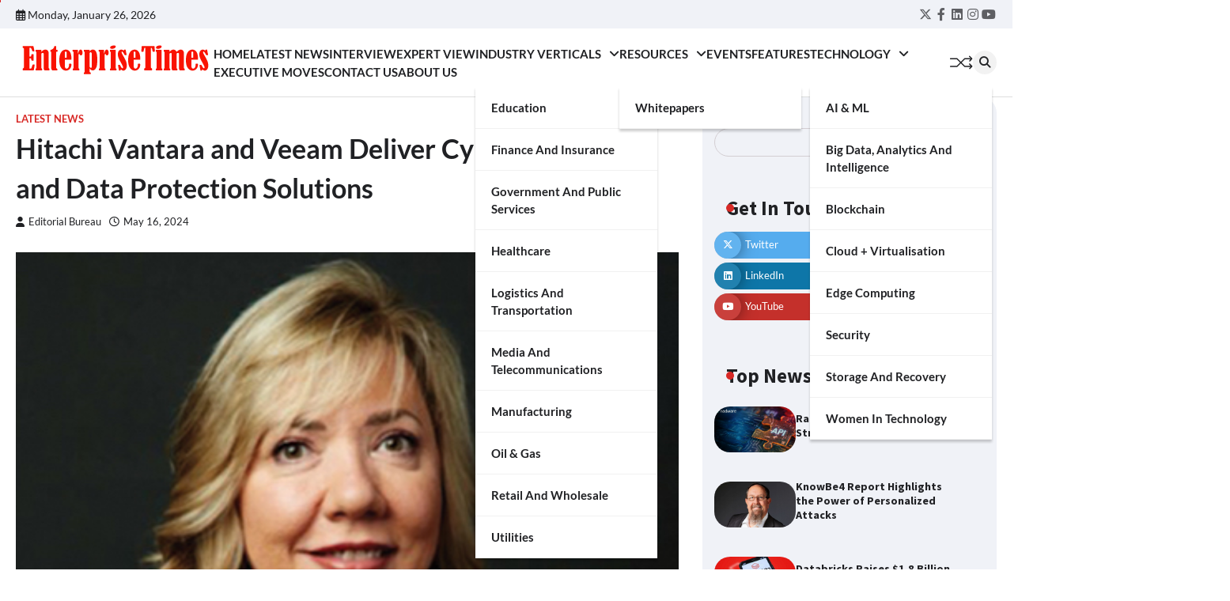

--- FILE ---
content_type: text/html; charset=UTF-8
request_url: https://enterprisetimes.in/latest-news/hitachi-vantara-and-veeam-deliver-cyber-resiliency-and-data-protection-solutions/
body_size: 20243
content:
<!doctype html>
<html dir="ltr" lang="en" prefix="og: https://ogp.me/ns#">
<head>
	<meta charset="UTF-8">
	<meta name="viewport" content="width=device-width, initial-scale=1">
	<link rel="profile" href="https://gmpg.org/xfn/11">

	<title>Hitachi Vantara and Veeam Deliver Cyber Resiliency and Data Protection Solutions -</title>

		<!-- All in One SEO 4.9.3 - aioseo.com -->
	<meta name="description" content="Hitachi Vantara has announced a strategic partnership with Veeam Software, the #1 leader by market share in data protection and ransomware recovery, to deliver advanced cyber resiliency and data protection solutions to customers. These solutions integrate Hitachi Vantara’s infrastructure portfolio with Veeam’s software to safeguard businesses against ransomware attacks and minimize downtime. In an era of increasing ransomware" />
	<meta name="robots" content="max-image-preview:large" />
	<meta name="author" content="Editorial Bureau"/>
	<link rel="canonical" href="https://enterprisetimes.in/latest-news/hitachi-vantara-and-veeam-deliver-cyber-resiliency-and-data-protection-solutions/" />
	<meta name="generator" content="All in One SEO (AIOSEO) 4.9.3" />
		<meta property="og:locale" content="en_US" />
		<meta property="og:site_name" content="-" />
		<meta property="og:type" content="article" />
		<meta property="og:title" content="Hitachi Vantara and Veeam Deliver Cyber Resiliency and Data Protection Solutions -" />
		<meta property="og:description" content="Hitachi Vantara has announced a strategic partnership with Veeam Software, the #1 leader by market share in data protection and ransomware recovery, to deliver advanced cyber resiliency and data protection solutions to customers. These solutions integrate Hitachi Vantara’s infrastructure portfolio with Veeam’s software to safeguard businesses against ransomware attacks and minimize downtime. In an era of increasing ransomware" />
		<meta property="og:url" content="https://enterprisetimes.in/latest-news/hitachi-vantara-and-veeam-deliver-cyber-resiliency-and-data-protection-solutions/" />
		<meta property="og:image" content="https://enterprisetimes.in/wp-content/uploads/2025/12/Enterprise-Times-Logo.png" />
		<meta property="og:image:secure_url" content="https://enterprisetimes.in/wp-content/uploads/2025/12/Enterprise-Times-Logo.png" />
		<meta property="article:published_time" content="2024-05-16T07:25:07+00:00" />
		<meta property="article:modified_time" content="2024-05-16T07:25:08+00:00" />
		<meta name="twitter:card" content="summary_large_image" />
		<meta name="twitter:title" content="Hitachi Vantara and Veeam Deliver Cyber Resiliency and Data Protection Solutions -" />
		<meta name="twitter:description" content="Hitachi Vantara has announced a strategic partnership with Veeam Software, the #1 leader by market share in data protection and ransomware recovery, to deliver advanced cyber resiliency and data protection solutions to customers. These solutions integrate Hitachi Vantara’s infrastructure portfolio with Veeam’s software to safeguard businesses against ransomware attacks and minimize downtime. In an era of increasing ransomware" />
		<meta name="twitter:image" content="https://enterprisetimes.in/wp-content/uploads/2025/12/Enterprise-Times-Logo.png" />
		<script type="application/ld+json" class="aioseo-schema">
			{"@context":"https:\/\/schema.org","@graph":[{"@type":"BlogPosting","@id":"https:\/\/enterprisetimes.in\/latest-news\/hitachi-vantara-and-veeam-deliver-cyber-resiliency-and-data-protection-solutions\/#blogposting","name":"Hitachi Vantara and Veeam Deliver Cyber Resiliency and Data Protection Solutions -","headline":"Hitachi Vantara and Veeam Deliver Cyber Resiliency and Data Protection Solutions","author":{"@id":"https:\/\/enterprisetimes.in\/author\/admin\/#author"},"publisher":{"@id":"https:\/\/enterprisetimes.in\/#organization"},"image":{"@type":"ImageObject","url":"https:\/\/enterprisetimes.in\/wp-content\/uploads\/2024\/05\/Kimberly-King-Senior-Vice-President-of-Strategic-Partners-and-Alliances-Hitachi-Vantara.png","width":1024,"height":682},"datePublished":"2024-05-16T07:25:07+00:00","dateModified":"2024-05-16T07:25:08+00:00","inLanguage":"en","mainEntityOfPage":{"@id":"https:\/\/enterprisetimes.in\/latest-news\/hitachi-vantara-and-veeam-deliver-cyber-resiliency-and-data-protection-solutions\/#webpage"},"isPartOf":{"@id":"https:\/\/enterprisetimes.in\/latest-news\/hitachi-vantara-and-veeam-deliver-cyber-resiliency-and-data-protection-solutions\/#webpage"},"articleSection":"Latest News, Hitachi Vantara, Veeam"},{"@type":"BreadcrumbList","@id":"https:\/\/enterprisetimes.in\/latest-news\/hitachi-vantara-and-veeam-deliver-cyber-resiliency-and-data-protection-solutions\/#breadcrumblist","itemListElement":[{"@type":"ListItem","@id":"https:\/\/enterprisetimes.in#listItem","position":1,"name":"Home","item":"https:\/\/enterprisetimes.in","nextItem":{"@type":"ListItem","@id":"https:\/\/enterprisetimes.in\/category\/latest-news\/#listItem","name":"Latest News"}},{"@type":"ListItem","@id":"https:\/\/enterprisetimes.in\/category\/latest-news\/#listItem","position":2,"name":"Latest News","item":"https:\/\/enterprisetimes.in\/category\/latest-news\/","nextItem":{"@type":"ListItem","@id":"https:\/\/enterprisetimes.in\/latest-news\/hitachi-vantara-and-veeam-deliver-cyber-resiliency-and-data-protection-solutions\/#listItem","name":"Hitachi Vantara and Veeam Deliver Cyber Resiliency and Data Protection Solutions"},"previousItem":{"@type":"ListItem","@id":"https:\/\/enterprisetimes.in#listItem","name":"Home"}},{"@type":"ListItem","@id":"https:\/\/enterprisetimes.in\/latest-news\/hitachi-vantara-and-veeam-deliver-cyber-resiliency-and-data-protection-solutions\/#listItem","position":3,"name":"Hitachi Vantara and Veeam Deliver Cyber Resiliency and Data Protection Solutions","previousItem":{"@type":"ListItem","@id":"https:\/\/enterprisetimes.in\/category\/latest-news\/#listItem","name":"Latest News"}}]},{"@type":"Organization","@id":"https:\/\/enterprisetimes.in\/#organization","name":"Enterprise Times","url":"https:\/\/enterprisetimes.in\/","telephone":"+919810196581","logo":{"@type":"ImageObject","url":"https:\/\/enterprisetimes.in\/wp-content\/uploads\/2024\/08\/Enterprise-Times-1-1-e1724259490815.png","@id":"https:\/\/enterprisetimes.in\/latest-news\/hitachi-vantara-and-veeam-deliver-cyber-resiliency-and-data-protection-solutions\/#organizationLogo","width":384,"height":158},"image":{"@id":"https:\/\/enterprisetimes.in\/latest-news\/hitachi-vantara-and-veeam-deliver-cyber-resiliency-and-data-protection-solutions\/#organizationLogo"}},{"@type":"Person","@id":"https:\/\/enterprisetimes.in\/author\/admin\/#author","url":"https:\/\/enterprisetimes.in\/author\/admin\/","name":"Editorial Bureau","image":{"@type":"ImageObject","@id":"https:\/\/enterprisetimes.in\/latest-news\/hitachi-vantara-and-veeam-deliver-cyber-resiliency-and-data-protection-solutions\/#authorImage","url":"https:\/\/secure.gravatar.com\/avatar\/9cf6e52baaf77b9285627297ef6a17edd2c562ce290f4c4870f5d086380e5a1d?s=96&d=mm&r=g","width":96,"height":96,"caption":"Editorial Bureau"}},{"@type":"WebPage","@id":"https:\/\/enterprisetimes.in\/latest-news\/hitachi-vantara-and-veeam-deliver-cyber-resiliency-and-data-protection-solutions\/#webpage","url":"https:\/\/enterprisetimes.in\/latest-news\/hitachi-vantara-and-veeam-deliver-cyber-resiliency-and-data-protection-solutions\/","name":"Hitachi Vantara and Veeam Deliver Cyber Resiliency and Data Protection Solutions -","description":"Hitachi Vantara has announced a strategic partnership with Veeam Software, the #1 leader by market share in data protection and ransomware recovery, to deliver advanced cyber resiliency and data protection solutions to customers. These solutions integrate Hitachi Vantara\u2019s infrastructure portfolio with Veeam\u2019s software to safeguard businesses against ransomware attacks and minimize downtime. In an era of increasing ransomware","inLanguage":"en","isPartOf":{"@id":"https:\/\/enterprisetimes.in\/#website"},"breadcrumb":{"@id":"https:\/\/enterprisetimes.in\/latest-news\/hitachi-vantara-and-veeam-deliver-cyber-resiliency-and-data-protection-solutions\/#breadcrumblist"},"author":{"@id":"https:\/\/enterprisetimes.in\/author\/admin\/#author"},"creator":{"@id":"https:\/\/enterprisetimes.in\/author\/admin\/#author"},"image":{"@type":"ImageObject","url":"https:\/\/enterprisetimes.in\/wp-content\/uploads\/2024\/05\/Kimberly-King-Senior-Vice-President-of-Strategic-Partners-and-Alliances-Hitachi-Vantara.png","@id":"https:\/\/enterprisetimes.in\/latest-news\/hitachi-vantara-and-veeam-deliver-cyber-resiliency-and-data-protection-solutions\/#mainImage","width":1024,"height":682},"primaryImageOfPage":{"@id":"https:\/\/enterprisetimes.in\/latest-news\/hitachi-vantara-and-veeam-deliver-cyber-resiliency-and-data-protection-solutions\/#mainImage"},"datePublished":"2024-05-16T07:25:07+00:00","dateModified":"2024-05-16T07:25:08+00:00"},{"@type":"WebSite","@id":"https:\/\/enterprisetimes.in\/#website","url":"https:\/\/enterprisetimes.in\/","name":"Enterprise Times","inLanguage":"en","publisher":{"@id":"https:\/\/enterprisetimes.in\/#organization"}}]}
		</script>
		<!-- All in One SEO -->

<link rel='dns-prefetch' href='//www.googletagmanager.com' />
<link rel='dns-prefetch' href='//pagead2.googlesyndication.com' />
<link rel="alternate" type="application/rss+xml" title=" &raquo; Feed" href="https://enterprisetimes.in/feed/" />
<link rel="alternate" type="application/rss+xml" title=" &raquo; Comments Feed" href="https://enterprisetimes.in/comments/feed/" />
<link rel="alternate" type="application/rss+xml" title=" &raquo; Hitachi Vantara and Veeam Deliver Cyber Resiliency and Data Protection Solutions Comments Feed" href="https://enterprisetimes.in/latest-news/hitachi-vantara-and-veeam-deliver-cyber-resiliency-and-data-protection-solutions/feed/" />
<link rel="alternate" title="oEmbed (JSON)" type="application/json+oembed" href="https://enterprisetimes.in/wp-json/oembed/1.0/embed?url=https%3A%2F%2Fenterprisetimes.in%2Flatest-news%2Fhitachi-vantara-and-veeam-deliver-cyber-resiliency-and-data-protection-solutions%2F" />
<link rel="alternate" title="oEmbed (XML)" type="text/xml+oembed" href="https://enterprisetimes.in/wp-json/oembed/1.0/embed?url=https%3A%2F%2Fenterprisetimes.in%2Flatest-news%2Fhitachi-vantara-and-veeam-deliver-cyber-resiliency-and-data-protection-solutions%2F&#038;format=xml" />
		<!-- This site uses the Google Analytics by MonsterInsights plugin v9.11.1 - Using Analytics tracking - https://www.monsterinsights.com/ -->
							<script src="//www.googletagmanager.com/gtag/js?id=G-2SCRVF9B6P"  data-cfasync="false" data-wpfc-render="false" async></script>
			<script data-cfasync="false" data-wpfc-render="false">
				var mi_version = '9.11.1';
				var mi_track_user = true;
				var mi_no_track_reason = '';
								var MonsterInsightsDefaultLocations = {"page_location":"https:\/\/enterprisetimes.in\/latest-news\/hitachi-vantara-and-veeam-deliver-cyber-resiliency-and-data-protection-solutions\/"};
								if ( typeof MonsterInsightsPrivacyGuardFilter === 'function' ) {
					var MonsterInsightsLocations = (typeof MonsterInsightsExcludeQuery === 'object') ? MonsterInsightsPrivacyGuardFilter( MonsterInsightsExcludeQuery ) : MonsterInsightsPrivacyGuardFilter( MonsterInsightsDefaultLocations );
				} else {
					var MonsterInsightsLocations = (typeof MonsterInsightsExcludeQuery === 'object') ? MonsterInsightsExcludeQuery : MonsterInsightsDefaultLocations;
				}

								var disableStrs = [
										'ga-disable-G-2SCRVF9B6P',
									];

				/* Function to detect opted out users */
				function __gtagTrackerIsOptedOut() {
					for (var index = 0; index < disableStrs.length; index++) {
						if (document.cookie.indexOf(disableStrs[index] + '=true') > -1) {
							return true;
						}
					}

					return false;
				}

				/* Disable tracking if the opt-out cookie exists. */
				if (__gtagTrackerIsOptedOut()) {
					for (var index = 0; index < disableStrs.length; index++) {
						window[disableStrs[index]] = true;
					}
				}

				/* Opt-out function */
				function __gtagTrackerOptout() {
					for (var index = 0; index < disableStrs.length; index++) {
						document.cookie = disableStrs[index] + '=true; expires=Thu, 31 Dec 2099 23:59:59 UTC; path=/';
						window[disableStrs[index]] = true;
					}
				}

				if ('undefined' === typeof gaOptout) {
					function gaOptout() {
						__gtagTrackerOptout();
					}
				}
								window.dataLayer = window.dataLayer || [];

				window.MonsterInsightsDualTracker = {
					helpers: {},
					trackers: {},
				};
				if (mi_track_user) {
					function __gtagDataLayer() {
						dataLayer.push(arguments);
					}

					function __gtagTracker(type, name, parameters) {
						if (!parameters) {
							parameters = {};
						}

						if (parameters.send_to) {
							__gtagDataLayer.apply(null, arguments);
							return;
						}

						if (type === 'event') {
														parameters.send_to = monsterinsights_frontend.v4_id;
							var hookName = name;
							if (typeof parameters['event_category'] !== 'undefined') {
								hookName = parameters['event_category'] + ':' + name;
							}

							if (typeof MonsterInsightsDualTracker.trackers[hookName] !== 'undefined') {
								MonsterInsightsDualTracker.trackers[hookName](parameters);
							} else {
								__gtagDataLayer('event', name, parameters);
							}
							
						} else {
							__gtagDataLayer.apply(null, arguments);
						}
					}

					__gtagTracker('js', new Date());
					__gtagTracker('set', {
						'developer_id.dZGIzZG': true,
											});
					if ( MonsterInsightsLocations.page_location ) {
						__gtagTracker('set', MonsterInsightsLocations);
					}
										__gtagTracker('config', 'G-2SCRVF9B6P', {"forceSSL":"true","link_attribution":"true"} );
										window.gtag = __gtagTracker;										(function () {
						/* https://developers.google.com/analytics/devguides/collection/analyticsjs/ */
						/* ga and __gaTracker compatibility shim. */
						var noopfn = function () {
							return null;
						};
						var newtracker = function () {
							return new Tracker();
						};
						var Tracker = function () {
							return null;
						};
						var p = Tracker.prototype;
						p.get = noopfn;
						p.set = noopfn;
						p.send = function () {
							var args = Array.prototype.slice.call(arguments);
							args.unshift('send');
							__gaTracker.apply(null, args);
						};
						var __gaTracker = function () {
							var len = arguments.length;
							if (len === 0) {
								return;
							}
							var f = arguments[len - 1];
							if (typeof f !== 'object' || f === null || typeof f.hitCallback !== 'function') {
								if ('send' === arguments[0]) {
									var hitConverted, hitObject = false, action;
									if ('event' === arguments[1]) {
										if ('undefined' !== typeof arguments[3]) {
											hitObject = {
												'eventAction': arguments[3],
												'eventCategory': arguments[2],
												'eventLabel': arguments[4],
												'value': arguments[5] ? arguments[5] : 1,
											}
										}
									}
									if ('pageview' === arguments[1]) {
										if ('undefined' !== typeof arguments[2]) {
											hitObject = {
												'eventAction': 'page_view',
												'page_path': arguments[2],
											}
										}
									}
									if (typeof arguments[2] === 'object') {
										hitObject = arguments[2];
									}
									if (typeof arguments[5] === 'object') {
										Object.assign(hitObject, arguments[5]);
									}
									if ('undefined' !== typeof arguments[1].hitType) {
										hitObject = arguments[1];
										if ('pageview' === hitObject.hitType) {
											hitObject.eventAction = 'page_view';
										}
									}
									if (hitObject) {
										action = 'timing' === arguments[1].hitType ? 'timing_complete' : hitObject.eventAction;
										hitConverted = mapArgs(hitObject);
										__gtagTracker('event', action, hitConverted);
									}
								}
								return;
							}

							function mapArgs(args) {
								var arg, hit = {};
								var gaMap = {
									'eventCategory': 'event_category',
									'eventAction': 'event_action',
									'eventLabel': 'event_label',
									'eventValue': 'event_value',
									'nonInteraction': 'non_interaction',
									'timingCategory': 'event_category',
									'timingVar': 'name',
									'timingValue': 'value',
									'timingLabel': 'event_label',
									'page': 'page_path',
									'location': 'page_location',
									'title': 'page_title',
									'referrer' : 'page_referrer',
								};
								for (arg in args) {
																		if (!(!args.hasOwnProperty(arg) || !gaMap.hasOwnProperty(arg))) {
										hit[gaMap[arg]] = args[arg];
									} else {
										hit[arg] = args[arg];
									}
								}
								return hit;
							}

							try {
								f.hitCallback();
							} catch (ex) {
							}
						};
						__gaTracker.create = newtracker;
						__gaTracker.getByName = newtracker;
						__gaTracker.getAll = function () {
							return [];
						};
						__gaTracker.remove = noopfn;
						__gaTracker.loaded = true;
						window['__gaTracker'] = __gaTracker;
					})();
									} else {
										console.log("");
					(function () {
						function __gtagTracker() {
							return null;
						}

						window['__gtagTracker'] = __gtagTracker;
						window['gtag'] = __gtagTracker;
					})();
									}
			</script>
							<!-- / Google Analytics by MonsterInsights -->
		<style id='wp-img-auto-sizes-contain-inline-css'>
img:is([sizes=auto i],[sizes^="auto," i]){contain-intrinsic-size:3000px 1500px}
/*# sourceURL=wp-img-auto-sizes-contain-inline-css */
</style>
<link rel='stylesheet' id='sbi_styles-css' href='https://enterprisetimes.in/wp-content/plugins/instagram-feed/css/sbi-styles.min.css?ver=6.10.0' media='all' />
<style id='wp-emoji-styles-inline-css'>

	img.wp-smiley, img.emoji {
		display: inline !important;
		border: none !important;
		box-shadow: none !important;
		height: 1em !important;
		width: 1em !important;
		margin: 0 0.07em !important;
		vertical-align: -0.1em !important;
		background: none !important;
		padding: 0 !important;
	}
/*# sourceURL=wp-emoji-styles-inline-css */
</style>
<style id='wp-block-library-inline-css'>
:root{--wp-block-synced-color:#7a00df;--wp-block-synced-color--rgb:122,0,223;--wp-bound-block-color:var(--wp-block-synced-color);--wp-editor-canvas-background:#ddd;--wp-admin-theme-color:#007cba;--wp-admin-theme-color--rgb:0,124,186;--wp-admin-theme-color-darker-10:#006ba1;--wp-admin-theme-color-darker-10--rgb:0,107,160.5;--wp-admin-theme-color-darker-20:#005a87;--wp-admin-theme-color-darker-20--rgb:0,90,135;--wp-admin-border-width-focus:2px}@media (min-resolution:192dpi){:root{--wp-admin-border-width-focus:1.5px}}.wp-element-button{cursor:pointer}:root .has-very-light-gray-background-color{background-color:#eee}:root .has-very-dark-gray-background-color{background-color:#313131}:root .has-very-light-gray-color{color:#eee}:root .has-very-dark-gray-color{color:#313131}:root .has-vivid-green-cyan-to-vivid-cyan-blue-gradient-background{background:linear-gradient(135deg,#00d084,#0693e3)}:root .has-purple-crush-gradient-background{background:linear-gradient(135deg,#34e2e4,#4721fb 50%,#ab1dfe)}:root .has-hazy-dawn-gradient-background{background:linear-gradient(135deg,#faaca8,#dad0ec)}:root .has-subdued-olive-gradient-background{background:linear-gradient(135deg,#fafae1,#67a671)}:root .has-atomic-cream-gradient-background{background:linear-gradient(135deg,#fdd79a,#004a59)}:root .has-nightshade-gradient-background{background:linear-gradient(135deg,#330968,#31cdcf)}:root .has-midnight-gradient-background{background:linear-gradient(135deg,#020381,#2874fc)}:root{--wp--preset--font-size--normal:16px;--wp--preset--font-size--huge:42px}.has-regular-font-size{font-size:1em}.has-larger-font-size{font-size:2.625em}.has-normal-font-size{font-size:var(--wp--preset--font-size--normal)}.has-huge-font-size{font-size:var(--wp--preset--font-size--huge)}.has-text-align-center{text-align:center}.has-text-align-left{text-align:left}.has-text-align-right{text-align:right}.has-fit-text{white-space:nowrap!important}#end-resizable-editor-section{display:none}.aligncenter{clear:both}.items-justified-left{justify-content:flex-start}.items-justified-center{justify-content:center}.items-justified-right{justify-content:flex-end}.items-justified-space-between{justify-content:space-between}.screen-reader-text{border:0;clip-path:inset(50%);height:1px;margin:-1px;overflow:hidden;padding:0;position:absolute;width:1px;word-wrap:normal!important}.screen-reader-text:focus{background-color:#ddd;clip-path:none;color:#444;display:block;font-size:1em;height:auto;left:5px;line-height:normal;padding:15px 23px 14px;text-decoration:none;top:5px;width:auto;z-index:100000}html :where(.has-border-color){border-style:solid}html :where([style*=border-top-color]){border-top-style:solid}html :where([style*=border-right-color]){border-right-style:solid}html :where([style*=border-bottom-color]){border-bottom-style:solid}html :where([style*=border-left-color]){border-left-style:solid}html :where([style*=border-width]){border-style:solid}html :where([style*=border-top-width]){border-top-style:solid}html :where([style*=border-right-width]){border-right-style:solid}html :where([style*=border-bottom-width]){border-bottom-style:solid}html :where([style*=border-left-width]){border-left-style:solid}html :where(img[class*=wp-image-]){height:auto;max-width:100%}:where(figure){margin:0 0 1em}html :where(.is-position-sticky){--wp-admin--admin-bar--position-offset:var(--wp-admin--admin-bar--height,0px)}@media screen and (max-width:600px){html :where(.is-position-sticky){--wp-admin--admin-bar--position-offset:0px}}

/*# sourceURL=wp-block-library-inline-css */
</style><style id='wp-block-search-inline-css'>
.wp-block-search__button{margin-left:10px;word-break:normal}.wp-block-search__button.has-icon{line-height:0}.wp-block-search__button svg{height:1.25em;min-height:24px;min-width:24px;width:1.25em;fill:currentColor;vertical-align:text-bottom}:where(.wp-block-search__button){border:1px solid #ccc;padding:6px 10px}.wp-block-search__inside-wrapper{display:flex;flex:auto;flex-wrap:nowrap;max-width:100%}.wp-block-search__label{width:100%}.wp-block-search.wp-block-search__button-only .wp-block-search__button{box-sizing:border-box;display:flex;flex-shrink:0;justify-content:center;margin-left:0;max-width:100%}.wp-block-search.wp-block-search__button-only .wp-block-search__inside-wrapper{min-width:0!important;transition-property:width}.wp-block-search.wp-block-search__button-only .wp-block-search__input{flex-basis:100%;transition-duration:.3s}.wp-block-search.wp-block-search__button-only.wp-block-search__searchfield-hidden,.wp-block-search.wp-block-search__button-only.wp-block-search__searchfield-hidden .wp-block-search__inside-wrapper{overflow:hidden}.wp-block-search.wp-block-search__button-only.wp-block-search__searchfield-hidden .wp-block-search__input{border-left-width:0!important;border-right-width:0!important;flex-basis:0;flex-grow:0;margin:0;min-width:0!important;padding-left:0!important;padding-right:0!important;width:0!important}:where(.wp-block-search__input){appearance:none;border:1px solid #949494;flex-grow:1;font-family:inherit;font-size:inherit;font-style:inherit;font-weight:inherit;letter-spacing:inherit;line-height:inherit;margin-left:0;margin-right:0;min-width:3rem;padding:8px;text-decoration:unset!important;text-transform:inherit}:where(.wp-block-search__button-inside .wp-block-search__inside-wrapper){background-color:#fff;border:1px solid #949494;box-sizing:border-box;padding:4px}:where(.wp-block-search__button-inside .wp-block-search__inside-wrapper) .wp-block-search__input{border:none;border-radius:0;padding:0 4px}:where(.wp-block-search__button-inside .wp-block-search__inside-wrapper) .wp-block-search__input:focus{outline:none}:where(.wp-block-search__button-inside .wp-block-search__inside-wrapper) :where(.wp-block-search__button){padding:4px 8px}.wp-block-search.aligncenter .wp-block-search__inside-wrapper{margin:auto}.wp-block[data-align=right] .wp-block-search.wp-block-search__button-only .wp-block-search__inside-wrapper{float:right}
/*# sourceURL=https://enterprisetimes.in/wp-includes/blocks/search/style.min.css */
</style>
<style id='wp-block-search-theme-inline-css'>
.wp-block-search .wp-block-search__label{font-weight:700}.wp-block-search__button{border:1px solid #ccc;padding:.375em .625em}
/*# sourceURL=https://enterprisetimes.in/wp-includes/blocks/search/theme.min.css */
</style>
<style id='wp-block-group-inline-css'>
.wp-block-group{box-sizing:border-box}:where(.wp-block-group.wp-block-group-is-layout-constrained){position:relative}
/*# sourceURL=https://enterprisetimes.in/wp-includes/blocks/group/style.min.css */
</style>
<style id='wp-block-group-theme-inline-css'>
:where(.wp-block-group.has-background){padding:1.25em 2.375em}
/*# sourceURL=https://enterprisetimes.in/wp-includes/blocks/group/theme.min.css */
</style>
<style id='wp-block-paragraph-inline-css'>
.is-small-text{font-size:.875em}.is-regular-text{font-size:1em}.is-large-text{font-size:2.25em}.is-larger-text{font-size:3em}.has-drop-cap:not(:focus):first-letter{float:left;font-size:8.4em;font-style:normal;font-weight:100;line-height:.68;margin:.05em .1em 0 0;text-transform:uppercase}body.rtl .has-drop-cap:not(:focus):first-letter{float:none;margin-left:.1em}p.has-drop-cap.has-background{overflow:hidden}:root :where(p.has-background){padding:1.25em 2.375em}:where(p.has-text-color:not(.has-link-color)) a{color:inherit}p.has-text-align-left[style*="writing-mode:vertical-lr"],p.has-text-align-right[style*="writing-mode:vertical-rl"]{rotate:180deg}
/*# sourceURL=https://enterprisetimes.in/wp-includes/blocks/paragraph/style.min.css */
</style>
<style id='wp-block-quote-inline-css'>
.wp-block-quote{box-sizing:border-box;overflow-wrap:break-word}.wp-block-quote.is-large:where(:not(.is-style-plain)),.wp-block-quote.is-style-large:where(:not(.is-style-plain)){margin-bottom:1em;padding:0 1em}.wp-block-quote.is-large:where(:not(.is-style-plain)) p,.wp-block-quote.is-style-large:where(:not(.is-style-plain)) p{font-size:1.5em;font-style:italic;line-height:1.6}.wp-block-quote.is-large:where(:not(.is-style-plain)) cite,.wp-block-quote.is-large:where(:not(.is-style-plain)) footer,.wp-block-quote.is-style-large:where(:not(.is-style-plain)) cite,.wp-block-quote.is-style-large:where(:not(.is-style-plain)) footer{font-size:1.125em;text-align:right}.wp-block-quote>cite{display:block}
/*# sourceURL=https://enterprisetimes.in/wp-includes/blocks/quote/style.min.css */
</style>
<style id='wp-block-quote-theme-inline-css'>
.wp-block-quote{border-left:.25em solid;margin:0 0 1.75em;padding-left:1em}.wp-block-quote cite,.wp-block-quote footer{color:currentColor;font-size:.8125em;font-style:normal;position:relative}.wp-block-quote:where(.has-text-align-right){border-left:none;border-right:.25em solid;padding-left:0;padding-right:1em}.wp-block-quote:where(.has-text-align-center){border:none;padding-left:0}.wp-block-quote.is-large,.wp-block-quote.is-style-large,.wp-block-quote:where(.is-style-plain){border:none}
/*# sourceURL=https://enterprisetimes.in/wp-includes/blocks/quote/theme.min.css */
</style>
<style id='global-styles-inline-css'>
:root{--wp--preset--aspect-ratio--square: 1;--wp--preset--aspect-ratio--4-3: 4/3;--wp--preset--aspect-ratio--3-4: 3/4;--wp--preset--aspect-ratio--3-2: 3/2;--wp--preset--aspect-ratio--2-3: 2/3;--wp--preset--aspect-ratio--16-9: 16/9;--wp--preset--aspect-ratio--9-16: 9/16;--wp--preset--color--black: #000000;--wp--preset--color--cyan-bluish-gray: #abb8c3;--wp--preset--color--white: #ffffff;--wp--preset--color--pale-pink: #f78da7;--wp--preset--color--vivid-red: #cf2e2e;--wp--preset--color--luminous-vivid-orange: #ff6900;--wp--preset--color--luminous-vivid-amber: #fcb900;--wp--preset--color--light-green-cyan: #7bdcb5;--wp--preset--color--vivid-green-cyan: #00d084;--wp--preset--color--pale-cyan-blue: #8ed1fc;--wp--preset--color--vivid-cyan-blue: #0693e3;--wp--preset--color--vivid-purple: #9b51e0;--wp--preset--gradient--vivid-cyan-blue-to-vivid-purple: linear-gradient(135deg,rgb(6,147,227) 0%,rgb(155,81,224) 100%);--wp--preset--gradient--light-green-cyan-to-vivid-green-cyan: linear-gradient(135deg,rgb(122,220,180) 0%,rgb(0,208,130) 100%);--wp--preset--gradient--luminous-vivid-amber-to-luminous-vivid-orange: linear-gradient(135deg,rgb(252,185,0) 0%,rgb(255,105,0) 100%);--wp--preset--gradient--luminous-vivid-orange-to-vivid-red: linear-gradient(135deg,rgb(255,105,0) 0%,rgb(207,46,46) 100%);--wp--preset--gradient--very-light-gray-to-cyan-bluish-gray: linear-gradient(135deg,rgb(238,238,238) 0%,rgb(169,184,195) 100%);--wp--preset--gradient--cool-to-warm-spectrum: linear-gradient(135deg,rgb(74,234,220) 0%,rgb(151,120,209) 20%,rgb(207,42,186) 40%,rgb(238,44,130) 60%,rgb(251,105,98) 80%,rgb(254,248,76) 100%);--wp--preset--gradient--blush-light-purple: linear-gradient(135deg,rgb(255,206,236) 0%,rgb(152,150,240) 100%);--wp--preset--gradient--blush-bordeaux: linear-gradient(135deg,rgb(254,205,165) 0%,rgb(254,45,45) 50%,rgb(107,0,62) 100%);--wp--preset--gradient--luminous-dusk: linear-gradient(135deg,rgb(255,203,112) 0%,rgb(199,81,192) 50%,rgb(65,88,208) 100%);--wp--preset--gradient--pale-ocean: linear-gradient(135deg,rgb(255,245,203) 0%,rgb(182,227,212) 50%,rgb(51,167,181) 100%);--wp--preset--gradient--electric-grass: linear-gradient(135deg,rgb(202,248,128) 0%,rgb(113,206,126) 100%);--wp--preset--gradient--midnight: linear-gradient(135deg,rgb(2,3,129) 0%,rgb(40,116,252) 100%);--wp--preset--font-size--small: 13px;--wp--preset--font-size--medium: 20px;--wp--preset--font-size--large: 36px;--wp--preset--font-size--x-large: 42px;--wp--preset--spacing--20: 0.44rem;--wp--preset--spacing--30: 0.67rem;--wp--preset--spacing--40: 1rem;--wp--preset--spacing--50: 1.5rem;--wp--preset--spacing--60: 2.25rem;--wp--preset--spacing--70: 3.38rem;--wp--preset--spacing--80: 5.06rem;--wp--preset--shadow--natural: 6px 6px 9px rgba(0, 0, 0, 0.2);--wp--preset--shadow--deep: 12px 12px 50px rgba(0, 0, 0, 0.4);--wp--preset--shadow--sharp: 6px 6px 0px rgba(0, 0, 0, 0.2);--wp--preset--shadow--outlined: 6px 6px 0px -3px rgb(255, 255, 255), 6px 6px rgb(0, 0, 0);--wp--preset--shadow--crisp: 6px 6px 0px rgb(0, 0, 0);}:where(.is-layout-flex){gap: 0.5em;}:where(.is-layout-grid){gap: 0.5em;}body .is-layout-flex{display: flex;}.is-layout-flex{flex-wrap: wrap;align-items: center;}.is-layout-flex > :is(*, div){margin: 0;}body .is-layout-grid{display: grid;}.is-layout-grid > :is(*, div){margin: 0;}:where(.wp-block-columns.is-layout-flex){gap: 2em;}:where(.wp-block-columns.is-layout-grid){gap: 2em;}:where(.wp-block-post-template.is-layout-flex){gap: 1.25em;}:where(.wp-block-post-template.is-layout-grid){gap: 1.25em;}.has-black-color{color: var(--wp--preset--color--black) !important;}.has-cyan-bluish-gray-color{color: var(--wp--preset--color--cyan-bluish-gray) !important;}.has-white-color{color: var(--wp--preset--color--white) !important;}.has-pale-pink-color{color: var(--wp--preset--color--pale-pink) !important;}.has-vivid-red-color{color: var(--wp--preset--color--vivid-red) !important;}.has-luminous-vivid-orange-color{color: var(--wp--preset--color--luminous-vivid-orange) !important;}.has-luminous-vivid-amber-color{color: var(--wp--preset--color--luminous-vivid-amber) !important;}.has-light-green-cyan-color{color: var(--wp--preset--color--light-green-cyan) !important;}.has-vivid-green-cyan-color{color: var(--wp--preset--color--vivid-green-cyan) !important;}.has-pale-cyan-blue-color{color: var(--wp--preset--color--pale-cyan-blue) !important;}.has-vivid-cyan-blue-color{color: var(--wp--preset--color--vivid-cyan-blue) !important;}.has-vivid-purple-color{color: var(--wp--preset--color--vivid-purple) !important;}.has-black-background-color{background-color: var(--wp--preset--color--black) !important;}.has-cyan-bluish-gray-background-color{background-color: var(--wp--preset--color--cyan-bluish-gray) !important;}.has-white-background-color{background-color: var(--wp--preset--color--white) !important;}.has-pale-pink-background-color{background-color: var(--wp--preset--color--pale-pink) !important;}.has-vivid-red-background-color{background-color: var(--wp--preset--color--vivid-red) !important;}.has-luminous-vivid-orange-background-color{background-color: var(--wp--preset--color--luminous-vivid-orange) !important;}.has-luminous-vivid-amber-background-color{background-color: var(--wp--preset--color--luminous-vivid-amber) !important;}.has-light-green-cyan-background-color{background-color: var(--wp--preset--color--light-green-cyan) !important;}.has-vivid-green-cyan-background-color{background-color: var(--wp--preset--color--vivid-green-cyan) !important;}.has-pale-cyan-blue-background-color{background-color: var(--wp--preset--color--pale-cyan-blue) !important;}.has-vivid-cyan-blue-background-color{background-color: var(--wp--preset--color--vivid-cyan-blue) !important;}.has-vivid-purple-background-color{background-color: var(--wp--preset--color--vivid-purple) !important;}.has-black-border-color{border-color: var(--wp--preset--color--black) !important;}.has-cyan-bluish-gray-border-color{border-color: var(--wp--preset--color--cyan-bluish-gray) !important;}.has-white-border-color{border-color: var(--wp--preset--color--white) !important;}.has-pale-pink-border-color{border-color: var(--wp--preset--color--pale-pink) !important;}.has-vivid-red-border-color{border-color: var(--wp--preset--color--vivid-red) !important;}.has-luminous-vivid-orange-border-color{border-color: var(--wp--preset--color--luminous-vivid-orange) !important;}.has-luminous-vivid-amber-border-color{border-color: var(--wp--preset--color--luminous-vivid-amber) !important;}.has-light-green-cyan-border-color{border-color: var(--wp--preset--color--light-green-cyan) !important;}.has-vivid-green-cyan-border-color{border-color: var(--wp--preset--color--vivid-green-cyan) !important;}.has-pale-cyan-blue-border-color{border-color: var(--wp--preset--color--pale-cyan-blue) !important;}.has-vivid-cyan-blue-border-color{border-color: var(--wp--preset--color--vivid-cyan-blue) !important;}.has-vivid-purple-border-color{border-color: var(--wp--preset--color--vivid-purple) !important;}.has-vivid-cyan-blue-to-vivid-purple-gradient-background{background: var(--wp--preset--gradient--vivid-cyan-blue-to-vivid-purple) !important;}.has-light-green-cyan-to-vivid-green-cyan-gradient-background{background: var(--wp--preset--gradient--light-green-cyan-to-vivid-green-cyan) !important;}.has-luminous-vivid-amber-to-luminous-vivid-orange-gradient-background{background: var(--wp--preset--gradient--luminous-vivid-amber-to-luminous-vivid-orange) !important;}.has-luminous-vivid-orange-to-vivid-red-gradient-background{background: var(--wp--preset--gradient--luminous-vivid-orange-to-vivid-red) !important;}.has-very-light-gray-to-cyan-bluish-gray-gradient-background{background: var(--wp--preset--gradient--very-light-gray-to-cyan-bluish-gray) !important;}.has-cool-to-warm-spectrum-gradient-background{background: var(--wp--preset--gradient--cool-to-warm-spectrum) !important;}.has-blush-light-purple-gradient-background{background: var(--wp--preset--gradient--blush-light-purple) !important;}.has-blush-bordeaux-gradient-background{background: var(--wp--preset--gradient--blush-bordeaux) !important;}.has-luminous-dusk-gradient-background{background: var(--wp--preset--gradient--luminous-dusk) !important;}.has-pale-ocean-gradient-background{background: var(--wp--preset--gradient--pale-ocean) !important;}.has-electric-grass-gradient-background{background: var(--wp--preset--gradient--electric-grass) !important;}.has-midnight-gradient-background{background: var(--wp--preset--gradient--midnight) !important;}.has-small-font-size{font-size: var(--wp--preset--font-size--small) !important;}.has-medium-font-size{font-size: var(--wp--preset--font-size--medium) !important;}.has-large-font-size{font-size: var(--wp--preset--font-size--large) !important;}.has-x-large-font-size{font-size: var(--wp--preset--font-size--x-large) !important;}
/*# sourceURL=global-styles-inline-css */
</style>

<style id='classic-theme-styles-inline-css'>
/*! This file is auto-generated */
.wp-block-button__link{color:#fff;background-color:#32373c;border-radius:9999px;box-shadow:none;text-decoration:none;padding:calc(.667em + 2px) calc(1.333em + 2px);font-size:1.125em}.wp-block-file__button{background:#32373c;color:#fff;text-decoration:none}
/*# sourceURL=/wp-includes/css/classic-themes.min.css */
</style>
<link rel='stylesheet' id='contact-form-7-css' href='https://enterprisetimes.in/wp-content/plugins/contact-form-7/includes/css/styles.css?ver=6.1.4' media='all' />
<link rel='stylesheet' id='flash-news-slick-style-css' href='https://enterprisetimes.in/wp-content/themes/flash-news/assets/css/slick.min.css?ver=1.8.1' media='all' />
<link rel='stylesheet' id='flash-news-fontawesome-style-css' href='https://enterprisetimes.in/wp-content/themes/flash-news/assets/css/fontawesome.min.css?ver=6.4.2' media='all' />
<link rel='stylesheet' id='flash-news-google-fonts-css' href='https://enterprisetimes.in/wp-content/fonts/6e7006aa145eb9220c872ab6c230b776.css' media='all' />
<link rel='stylesheet' id='flash-news-style-css' href='https://enterprisetimes.in/wp-content/themes/flash-news/style.css?ver=1.1.2' media='all' />
<style id='flash-news-style-inline-css'>

    /* Color */
    :root {
        --header-text-color: #d82926;
    }
    
    /* Typograhpy */
    :root {
        --font-heading: "Source Sans Pro", serif;
        --font-main: -apple-system, BlinkMacSystemFont,"Lato", "Segoe UI", Roboto, Oxygen-Sans, Ubuntu, Cantarell, "Helvetica Neue", sans-serif;
    }

    body,
	button, input, select, optgroup, textarea {
        font-family: "Lato", serif;
	}

	.site-title a {
        font-family: "Source Sans Pro", serif;
	}
    
	.site-description {
        font-family: "Lato", serif;
	}
    
/*# sourceURL=flash-news-style-inline-css */
</style>
<script src="https://enterprisetimes.in/wp-content/plugins/google-analytics-for-wordpress/assets/js/frontend-gtag.min.js?ver=9.11.1" id="monsterinsights-frontend-script-js" async data-wp-strategy="async"></script>
<script data-cfasync="false" data-wpfc-render="false" id='monsterinsights-frontend-script-js-extra'>var monsterinsights_frontend = {"js_events_tracking":"true","download_extensions":"doc,pdf,ppt,zip,xls,docx,pptx,xlsx","inbound_paths":"[{\"path\":\"\\\/go\\\/\",\"label\":\"affiliate\"},{\"path\":\"\\\/recommend\\\/\",\"label\":\"affiliate\"}]","home_url":"https:\/\/enterprisetimes.in","hash_tracking":"false","v4_id":"G-2SCRVF9B6P"};</script>
<script src="https://enterprisetimes.in/wp-includes/js/jquery/jquery.min.js?ver=3.7.1" id="jquery-core-js"></script>
<script src="https://enterprisetimes.in/wp-includes/js/jquery/jquery-migrate.min.js?ver=3.4.1" id="jquery-migrate-js"></script>

<!-- Google tag (gtag.js) snippet added by Site Kit -->
<!-- Google Analytics snippet added by Site Kit -->
<script src="https://www.googletagmanager.com/gtag/js?id=GT-P35J8NL9" id="google_gtagjs-js" async></script>
<script id="google_gtagjs-js-after">
window.dataLayer = window.dataLayer || [];function gtag(){dataLayer.push(arguments);}
gtag("set","linker",{"domains":["enterprisetimes.in"]});
gtag("js", new Date());
gtag("set", "developer_id.dZTNiMT", true);
gtag("config", "GT-P35J8NL9");
//# sourceURL=google_gtagjs-js-after
</script>
<link rel="https://api.w.org/" href="https://enterprisetimes.in/wp-json/" /><link rel="alternate" title="JSON" type="application/json" href="https://enterprisetimes.in/wp-json/wp/v2/posts/5447" /><link rel="EditURI" type="application/rsd+xml" title="RSD" href="https://enterprisetimes.in/xmlrpc.php?rsd" />
<meta name="generator" content="WordPress 6.9" />
<link rel='shortlink' href='https://enterprisetimes.in/?p=5447' />

<link rel='stylesheet' id='6718-css' href='//enterprisetimes.in/wp-content/uploads/custom-css-js/6718.css?v=970' media='all' />
<meta name="generator" content="Site Kit by Google 1.170.0" />		<script>
			var jabvfcr = {
				selector: "DIV.site-info",
				manipulation: "html",
				html: 'Copyright <strong><em>© </em></strong>EnterpriseTimes.in | All Rights Reserved'
			};
		</script>
		<script async src="https://pagead2.googlesyndication.com/pagead/js/adsbygoogle.js?client=ca-pub-3705224610000025"
     crossorigin="anonymous"></script>
<link rel="pingback" href="https://enterprisetimes.in/xmlrpc.php">
<style type="text/css" id="breadcrumb-trail-css">.trail-items li::after {content: "/";}</style>

<!-- Google AdSense meta tags added by Site Kit -->
<meta name="google-adsense-platform-account" content="ca-host-pub-2644536267352236">
<meta name="google-adsense-platform-domain" content="sitekit.withgoogle.com">
<!-- End Google AdSense meta tags added by Site Kit -->

<!-- Google AdSense snippet added by Site Kit -->
<script async src="https://pagead2.googlesyndication.com/pagead/js/adsbygoogle.js?client=ca-pub-3705224610000025&amp;host=ca-host-pub-2644536267352236" crossorigin="anonymous"></script>

<!-- End Google AdSense snippet added by Site Kit -->
<link rel="icon" href="https://enterprisetimes.in/wp-content/uploads/2024/08/cropped-Enterprise-Times-4-32x32.png" sizes="32x32" />
<link rel="icon" href="https://enterprisetimes.in/wp-content/uploads/2024/08/cropped-Enterprise-Times-4-192x192.png" sizes="192x192" />
<link rel="apple-touch-icon" href="https://enterprisetimes.in/wp-content/uploads/2024/08/cropped-Enterprise-Times-4-180x180.png" />
<meta name="msapplication-TileImage" content="https://enterprisetimes.in/wp-content/uploads/2024/08/cropped-Enterprise-Times-4-270x270.png" />
		<style id="wp-custom-css">
			header .middle-bottom-header .middle-header-part .middle-header-wrapper {
    display: flex;
    justify-content: normal;
    align-items: center;
    padding-block: 15px;
    gap: 30px;
}		</style>
		</head>

<body class="wp-singular post-template-default single single-post postid-5447 single-format-standard wp-custom-logo wp-embed-responsive wp-theme-flash-news right-sidebar light-theme">
		<div class="ascendoor-page-progress"></div>
	<div id="page" class="site ascendoor-site-wrapper">
		<a class="skip-link screen-reader-text" href="#primary">Skip to content</a>
		<div id="loader">
			<div class="loader-container">
				<div id="preloader loader-1">
					<div class="dot"></div>
				</div>
			</div>
		</div>
		<header id="masthead" class="site-header">
										<div class="top-header-part">
					<div class="ascendoor-wrapper">
						<div class="top-header-wrapper">
							<div class="top-header-left">
								<div class="date-wrap">
									<i class="far fa-calendar-alt"></i>
									<span>Monday, January 26, 2026</span>
								</div>
							</div>
							<div class="top-header-right">
								<div class="social-icons">
									<div class="menu-social-menu-container"><ul id="menu-social-menu" class="menu social-links"><li id="menu-item-2270" class="menu-item menu-item-type-custom menu-item-object-custom menu-item-2270"><a href="https://twitter.com/"><span class="screen-reader-text">Twitter</span></a></li>
<li id="menu-item-2271" class="menu-item menu-item-type-custom menu-item-object-custom menu-item-2271"><a href="https://www.facebook.com/"><span class="screen-reader-text">Facebook</span></a></li>
<li id="menu-item-2273" class="menu-item menu-item-type-custom menu-item-object-custom menu-item-2273"><a href="https://www.linkedin.com/"><span class="screen-reader-text">LinkedIn</span></a></li>
<li id="menu-item-2272" class="menu-item menu-item-type-custom menu-item-object-custom menu-item-2272"><a href="https://www.instagram.com/"><span class="screen-reader-text">Instagram</span></a></li>
<li id="menu-item-2274" class="menu-item menu-item-type-custom menu-item-object-custom menu-item-2274"><a href="https://www.youtube.com/"><span class="screen-reader-text">YouTube</span></a></li>
</ul></div>								</div>
							</div>
						</div>
					</div>
				</div>
						<div class="middle-bottom-header " style="background-image: url('')">
				<div class="middle-header-part">
					<div class="ascendoor-wrapper">
						<div class="middle-header-wrapper">
							<div class="site-branding">
																	<div class="site-logo">
										<a href="https://enterprisetimes.in/" class="custom-logo-link" rel="home"><img width="250" height="80" src="https://enterprisetimes.in/wp-content/uploads/2025/12/Enterprise-Times-Logo.png" class="custom-logo" alt="Enterprise Times" decoding="async" /></a>									</div>
																<div class="site-identity">
																			<p class="site-title"><a href="https://enterprisetimes.in/" rel="home"></a></p>
																		</div>
							</div><!-- .site-branding -->
							<div class="middle-header-navigation">
								<div class="navigation-part">
									<nav id="site-navigation" class="main-navigation">
										<button class="menu-toggle" aria-controls="primary-menu" aria-expanded="false">
											<span></span>
											<span></span>
											<span></span>
										</button>
										<div class="main-navigation-links">
											<div class="menu-primary-menu-container"><ul id="menu-primary-menu" class="menu"><li id="menu-item-2286" class="menu-item menu-item-type-post_type menu-item-object-page menu-item-home menu-item-2286"><a href="https://enterprisetimes.in/">Home</a></li>
<li id="menu-item-2612" class="menu-item menu-item-type-taxonomy menu-item-object-category current-post-ancestor current-menu-parent current-post-parent menu-item-2612"><a href="https://enterprisetimes.in/category/latest-news/">Latest News</a></li>
<li id="menu-item-2743" class="menu-item menu-item-type-taxonomy menu-item-object-category menu-item-2743"><a href="https://enterprisetimes.in/category/interview/">Interview</a></li>
<li id="menu-item-2744" class="menu-item menu-item-type-taxonomy menu-item-object-category menu-item-2744"><a href="https://enterprisetimes.in/category/expert-view/">Expert View</a></li>
<li id="menu-item-2746" class="menu-item menu-item-type-taxonomy menu-item-object-category menu-item-has-children menu-item-2746"><a href="https://enterprisetimes.in/category/industry-verticals/">Industry Verticals</a>
<ul class="sub-menu">
	<li id="menu-item-2747" class="menu-item menu-item-type-taxonomy menu-item-object-category menu-item-2747"><a href="https://enterprisetimes.in/category/education/">Education</a></li>
	<li id="menu-item-2748" class="menu-item menu-item-type-taxonomy menu-item-object-category menu-item-2748"><a href="https://enterprisetimes.in/category/finance-and-insurance/">Finance and Insurance</a></li>
	<li id="menu-item-2749" class="menu-item menu-item-type-taxonomy menu-item-object-category menu-item-2749"><a href="https://enterprisetimes.in/category/government-and-public-services/">Government and Public Services</a></li>
	<li id="menu-item-2750" class="menu-item menu-item-type-taxonomy menu-item-object-category menu-item-2750"><a href="https://enterprisetimes.in/category/healthcare/">Healthcare</a></li>
	<li id="menu-item-2751" class="menu-item menu-item-type-taxonomy menu-item-object-category menu-item-2751"><a href="https://enterprisetimes.in/category/logistics-and-transportation/">Logistics and Transportation</a></li>
	<li id="menu-item-2752" class="menu-item menu-item-type-taxonomy menu-item-object-category menu-item-2752"><a href="https://enterprisetimes.in/category/media-and-telecommunications/">Media and Telecommunications</a></li>
	<li id="menu-item-2753" class="menu-item menu-item-type-taxonomy menu-item-object-category menu-item-2753"><a href="https://enterprisetimes.in/category/manufacturing/">Manufacturing</a></li>
	<li id="menu-item-2754" class="menu-item menu-item-type-taxonomy menu-item-object-category menu-item-2754"><a href="https://enterprisetimes.in/category/oil-gas/">Oil &amp; Gas</a></li>
	<li id="menu-item-2755" class="menu-item menu-item-type-taxonomy menu-item-object-category menu-item-2755"><a href="https://enterprisetimes.in/category/retail-and-wholesale/">Retail and Wholesale</a></li>
	<li id="menu-item-2756" class="menu-item menu-item-type-taxonomy menu-item-object-category menu-item-2756"><a href="https://enterprisetimes.in/category/utilities/">Utilities</a></li>
</ul>
</li>
<li id="menu-item-2757" class="menu-item menu-item-type-taxonomy menu-item-object-category menu-item-has-children menu-item-2757"><a href="https://enterprisetimes.in/category/resources/">Resources</a>
<ul class="sub-menu">
	<li id="menu-item-2758" class="menu-item menu-item-type-taxonomy menu-item-object-category menu-item-2758"><a href="https://enterprisetimes.in/category/whitepapers/">Whitepapers</a></li>
</ul>
</li>
<li id="menu-item-2761" class="menu-item menu-item-type-taxonomy menu-item-object-category menu-item-2761"><a href="https://enterprisetimes.in/category/events/">Events</a></li>
<li id="menu-item-2733" class="menu-item menu-item-type-taxonomy menu-item-object-category menu-item-2733"><a href="https://enterprisetimes.in/category/features/">Features</a></li>
<li id="menu-item-2762" class="menu-item menu-item-type-taxonomy menu-item-object-category menu-item-has-children menu-item-2762"><a href="https://enterprisetimes.in/category/technology/">Technology</a>
<ul class="sub-menu">
	<li id="menu-item-2763" class="menu-item menu-item-type-taxonomy menu-item-object-category menu-item-2763"><a href="https://enterprisetimes.in/category/ai-ml/">AI &amp; ML</a></li>
	<li id="menu-item-2764" class="menu-item menu-item-type-taxonomy menu-item-object-category menu-item-2764"><a href="https://enterprisetimes.in/category/big-data-analytics-and-intelligence/">Big Data, Analytics and Intelligence</a></li>
	<li id="menu-item-2765" class="menu-item menu-item-type-taxonomy menu-item-object-category menu-item-2765"><a href="https://enterprisetimes.in/category/blockchain/">Blockchain</a></li>
	<li id="menu-item-2766" class="menu-item menu-item-type-taxonomy menu-item-object-category menu-item-2766"><a href="https://enterprisetimes.in/category/cloud-virtualisation/">Cloud + Virtualisation</a></li>
	<li id="menu-item-2767" class="menu-item menu-item-type-taxonomy menu-item-object-category menu-item-2767"><a href="https://enterprisetimes.in/category/edge-computing/">Edge Computing</a></li>
	<li id="menu-item-2768" class="menu-item menu-item-type-taxonomy menu-item-object-category menu-item-2768"><a href="https://enterprisetimes.in/category/security/">Security</a></li>
	<li id="menu-item-2769" class="menu-item menu-item-type-taxonomy menu-item-object-category menu-item-2769"><a href="https://enterprisetimes.in/category/storage-and-recovery/">Storage and Recovery</a></li>
	<li id="menu-item-2745" class="menu-item menu-item-type-taxonomy menu-item-object-category menu-item-2745"><a href="https://enterprisetimes.in/category/women-in-technology/">Women in Technology</a></li>
</ul>
</li>
<li id="menu-item-2772" class="menu-item menu-item-type-taxonomy menu-item-object-category menu-item-2772"><a href="https://enterprisetimes.in/category/executive-movements/">Executive Moves</a></li>
<li id="menu-item-2770" class="menu-item menu-item-type-post_type menu-item-object-page menu-item-2770"><a href="https://enterprisetimes.in/contact-us-6/">Contact Us</a></li>
<li id="menu-item-2771" class="menu-item menu-item-type-post_type menu-item-object-page menu-item-2771"><a href="https://enterprisetimes.in/about-us-6/">About Us</a></li>
</ul></div>										</div>
									</nav><!-- #site-navigation -->
								</div>
								<div class="bottom-header-right-part">
									<div class="ramdom-post">
																						<a href="https://enterprisetimes.in/latest-news/web-werks-iron-mountain-data-centers-and-lightstorm-to-enhance-digital-infrastructure-for-indian-enterprises/" data-title="View Random Post">
													<svg xmlns="http://www.w3.org/2000/svg" x="0px" y="0px" viewBox="0 0 100 100">
														<polyline class="line arrow-end top" points="5.6,34.2 33.2,34.4 65.6,66.8 93.4,66.3 "/>
														<polyline class="line arrow-end bottom" points="5.6,66.8 33.2,66.6 65.6,34.2 93.4,34.7 "/>
														<polyline class="line" points="85.9,24.5 95.4,34.2 86.6,43.5 "/>
														<polyline class="line" points="85.9,56.5 95.4,66.2 86.6,75.5 "/>
													</svg>
												</a>
																					</div>
									<div class="header-search">
										<div class="header-search-wrap">
											<a href="#" title="Search" class="header-search-icon">
												<i class="fa fa-search"></i>
											</a>
											<div class="header-search-form">
												<form role="search" method="get" class="search-form" action="https://enterprisetimes.in/">
				<label>
					<span class="screen-reader-text">Search for:</span>
					<input type="search" class="search-field" placeholder="Search &hellip;" value="" name="s" />
				</label>
				<input type="submit" class="search-submit" value="Search" />
			</form>											</div>
										</div>
									</div>
								</div>
							</div>
						</div>
					</div>
				</div>
			</div>
		</header><!-- #masthead -->

			<div id="content" class="site-content">
			<div class="ascendoor-wrapper">
				<div class="ascendoor-page">
				<main id="primary" class="site-main">

	
<article id="post-5447" class="post-5447 post type-post status-publish format-standard has-post-thumbnail hentry category-latest-news tag-hitachi-vantara-2 tag-veeam">
	<div class="mag-post-single">
		<div class="mag-post-detail">
						<div class="mag-post-category">
				<a href="https://enterprisetimes.in/category/latest-news/" style="color: #d82926;">Latest News</a>			</div>
						<header class="entry-header">
				<h1 class="entry-title">Hitachi Vantara and Veeam Deliver Cyber Resiliency and Data Protection Solutions</h1>					<div class="mag-post-meta">
						<span class="post-author"> <a class="url fn n" href="https://enterprisetimes.in/author/admin/"><i class="fas fa-user"></i>Editorial Bureau</a></span><span class="post-date"><a href="https://enterprisetimes.in/latest-news/hitachi-vantara-and-veeam-deliver-cyber-resiliency-and-data-protection-solutions/" rel="bookmark"><i class="far fa-clock"></i><time class="entry-date published" datetime="2024-05-16T07:25:07+00:00">May 16, 2024</time><time class="updated" datetime="2024-05-16T07:25:08+00:00">May 16, 2024</time></a></span>					</div>
							</header><!-- .entry-header -->
		</div>
		
			<div class="post-thumbnail">
				<img width="1024" height="682" src="https://enterprisetimes.in/wp-content/uploads/2024/05/Kimberly-King-Senior-Vice-President-of-Strategic-Partners-and-Alliances-Hitachi-Vantara.png" class="attachment-post-thumbnail size-post-thumbnail wp-post-image" alt="" decoding="async" fetchpriority="high" srcset="https://enterprisetimes.in/wp-content/uploads/2024/05/Kimberly-King-Senior-Vice-President-of-Strategic-Partners-and-Alliances-Hitachi-Vantara.png 1024w, https://enterprisetimes.in/wp-content/uploads/2024/05/Kimberly-King-Senior-Vice-President-of-Strategic-Partners-and-Alliances-Hitachi-Vantara-300x200.png 300w, https://enterprisetimes.in/wp-content/uploads/2024/05/Kimberly-King-Senior-Vice-President-of-Strategic-Partners-and-Alliances-Hitachi-Vantara-768x512.png 768w" sizes="(max-width: 1024px) 100vw, 1024px" />			</div><!-- .post-thumbnail -->

				<div class="entry-content">
			
<p>Hitachi Vantara has announced a strategic partnership with <a href="https://www.veeam.com/" target="_blank" rel="noreferrer noopener">Veeam Software</a>, the #1 leader by market share in data protection and <a href="https://www.veeam.com/blog/ransomware-recovery-what-you-need-to-know.html" target="_blank" rel="noreferrer noopener">ransomware recovery</a>, to deliver advanced cyber resiliency and data protection solutions to customers. These solutions integrate Hitachi Vantara’s infrastructure portfolio with Veeam’s software to safeguard businesses against ransomware attacks and minimize downtime.</p>



<p>In an era of increasing ransomware attacks and data breaches, businesses face unprecedented challenges in safeguarding their critical data. According to the Veeam&nbsp;<a href="https://www.veeam.com/wp-data-protection-trends-report-insights.html" target="_blank" rel="noreferrer noopener">2024 Data Protection Trends Report</a>, at least 76% of organizations suffered at least one ransomware attack in the past year. These numbers, which are only expected to grow, emphasize the need for effective strategies and partnerships to combat these growing cybersecurity risks.</p>



<p>This partnership strengthens enterprises&#8217; cyber resiliency posture with easily deployable solutions that meet them where they are in their cloud journeys. Veeam Data Platform has seamless integrations with Hitachi Vantara&#8217;s existing storage platforms, including Virtual Storage Platform One, Hitachi Content Platform (HCP) and Hitachi Unified Compute Platform (UCP) to provide advanced cyber resiliency features such as ransomware detection, rapid recovery and immutable storage. This integration enables businesses to achieve improved recovery point objectives (RPOs) and ensure data integrity across hybrid cloud environments. Through this new collaboration, Hitachi Vantara can also offer customers and partners more tools to address data protection and cyber resiliency challenges using its&nbsp;<a href="https://www.hitachivantara.com/en-us/company/events-and-webinars/modernize-data-protection-without-the-need-to-rip-and-replace-existing-tools" target="_blank" rel="noreferrer noopener">seven-layer, defense-in-depth strategy</a>&nbsp;while reducing the cost and complexity that is inherent when dealing with multiple vendors.&nbsp;</p>



<p>&#8220;As we continue to champion a channel-first approach, our partnership with Veeam epitomizes our commitment to empowering our partners,”&nbsp;<strong>said Kimberly King, Senior Vice President of Strategic Partners and Alliances, Hitachi Vantara</strong>. “By joining forces, we not only ensure that our partners have access to competitively priced solutions from Hitachi Vantara but also equip them with comprehensive deployment and management services to better serve their stakeholders. This expands the breadth of choice within our data protection and cyber resiliency strategy, offering customers and partners enhanced flexibility and robust backup and recovery options.&#8221;</p>



<p>&#8220;Our partnership is focused on providing cyber resilience to our customers,” said&nbsp;<strong>Larissa Crandall, Vice President of Global Channel and Alliances, Veeam Software</strong>. “The combination of Hitachi Vantara&#8217;s infrastructure capabilities and Veeam&#8217;s software expertise empowers businesses with easy-to-deploy, advanced data protection and ransomware recovery solutions that ensure the integrity and availability of their critical data assets at all times.”</p>



<p>Through partnerships like this one, Hitachi Vantara can offer consumption models such as data protection as a service (DPaaS) to seamlessly integrate with existing infrastructure and software solutions. Hitachi Vantara solutions also align with frameworks such as The National Institute of Standards and Technology (NIST), allowing businesses to confidently safeguard their data and operations while meeting strict regulatory requirements. By taking a strategic approach to data protection, businesses can improve their operational resilience and reduce the risks of cyber attacks and data breaches.</p>



<p>&#8220;This collaboration comes at a crucial time for enterprises,&#8221; said&nbsp;<strong>Steve White, Program Vice President for IDC&#8217;s worldwide channels and alliances research</strong>. &#8220;In a landscape filled with cyber risks, this partnership not only equips businesses with essential tools to navigate the complexities of modern data protection but also reinforces trust by bringing together industry leaders to provide a reliable defense against evolving security challenges.&#8221;</p>



<p>This strategic collaboration enhances Hitachi Vantara’s data protection capabilities, which ensure 100% data availability for operational resilience and regulatory compliance. With an in-depth cyber defense strategy and a customizable storage portfolio, Hitachi Vantara modernizes data protection from edge to core, seamlessly integrating with existing solutions. Features like immutable backups and ransomware protection ensure critical data remains accessible and secure, even against sophisticated cyber threats. With decades of IT experience and a commitment to innovation, Hitachi Vantara is a trusted partner for organizations seeking to improve cybersecurity posture and safeguard continuous data availability.</p>



<p></p>
		</div><!-- .entry-content -->
	</div>


	<footer class="entry-footer">
		<span class="tags-links">Tagged <a href="https://enterprisetimes.in/tag/hitachi-vantara-2/" rel="tag">Hitachi Vantara</a>, <a href="https://enterprisetimes.in/tag/veeam/" rel="tag">Veeam</a></span>	</footer><!-- .entry-footer -->
</article><!-- #post-5447 -->

	<nav class="navigation post-navigation" aria-label="Posts">
		<h2 class="screen-reader-text">Post navigation</h2>
		<div class="nav-links"><div class="nav-previous"><a href="https://enterprisetimes.in/latest-news/kyndryl-acquires-skytap-to-expand-hybrid-cloud-capabilities/" rel="prev"><span>&#10229;</span> <span class="nav-title">Kyndryl Acquires Skytap to Expand Hybrid Cloud Capabilities</span></a></div><div class="nav-next"><a href="https://enterprisetimes.in/latest-news/axis-communications-launches-explosion-protected-thermometric-camera-specifically-designed-for-zone-division-2/" rel="next"><span class="nav-title">Axis Communications Launches Explosion-protected Thermometric Camera Specifically Designed for Zone/Division 2</span> <span>&#10230;</span></a></div></div>
	</nav>				<div class="related-posts">
					<h2>Related Posts</h2>
					<div class="magazine-archive-layout grid-layout grid-column-3">
													<article id="post-11194" class="post-11194 post type-post status-publish format-standard has-post-thumbnail hentry category-latest-news tag-schneider-electric">
								<div class="mag-post-single">
									<div class="mag-post-img">
										
			<div class="post-thumbnail">
				<img width="1024" height="671" src="https://enterprisetimes.in/wp-content/uploads/2023/11/Sustainability.jpg" class="attachment-post-thumbnail size-post-thumbnail wp-post-image" alt="" decoding="async" srcset="https://enterprisetimes.in/wp-content/uploads/2023/11/Sustainability.jpg 1024w, https://enterprisetimes.in/wp-content/uploads/2023/11/Sustainability-300x197.jpg 300w, https://enterprisetimes.in/wp-content/uploads/2023/11/Sustainability-768x503.jpg 768w" sizes="(max-width: 1024px) 100vw, 1024px" />			</div><!-- .post-thumbnail -->

											</div>
									<div class="mag-post-detail">
										<h5 class="entry-title mag-post-title"><a href="https://enterprisetimes.in/latest-news/schneider-electric-reports-sustainability-progress-in-q2-2025/" rel="bookmark">Schneider Electric Reports Sustainability Progress in Q2 2025</a></h5>										<div class="mag-post-excerpt">
											<p>Schneider Electric has announced its Q2 2025 extra-financial results, marking a pivotal moment as the company enters the final stretch&hellip;</p>
										</div><!-- .entry-content -->
									</div>
								</div>
							</article>
														<article id="post-4143" class="post-4143 post type-post status-publish format-standard has-post-thumbnail hentry category-latest-news tag-ai-price-optimization tag-competera tag-tech-mahindra">
								<div class="mag-post-single">
									<div class="mag-post-img">
										
			<div class="post-thumbnail">
				<img width="1024" height="682" src="https://enterprisetimes.in/wp-content/uploads/2024/02/Artificial-Intelligence.jpg" class="attachment-post-thumbnail size-post-thumbnail wp-post-image" alt="" decoding="async" srcset="https://enterprisetimes.in/wp-content/uploads/2024/02/Artificial-Intelligence.jpg 1024w, https://enterprisetimes.in/wp-content/uploads/2024/02/Artificial-Intelligence-300x200.jpg 300w, https://enterprisetimes.in/wp-content/uploads/2024/02/Artificial-Intelligence-768x512.jpg 768w" sizes="(max-width: 1024px) 100vw, 1024px" />			</div><!-- .post-thumbnail -->

											</div>
									<div class="mag-post-detail">
										<h5 class="entry-title mag-post-title"><a href="https://enterprisetimes.in/latest-news/tech-mahindra-partners-with-competera-for-ai-price-optimization/" rel="bookmark">Tech Mahindra Partners with Competera for AI Price Optimization</a></h5>										<div class="mag-post-excerpt">
											<p>Tech Mahindra has announced a strategic partnership with Competera, headquartered in the US. Competera is a pioneer in AI-powered pricing&hellip;</p>
										</div><!-- .entry-content -->
									</div>
								</div>
							</article>
														<article id="post-9766" class="post-9766 post type-post status-publish format-standard has-post-thumbnail hentry category-latest-news tag-embassy tag-lam-research">
								<div class="mag-post-single">
									<div class="mag-post-img">
										
			<div class="post-thumbnail">
				<img width="1024" height="682" src="https://enterprisetimes.in/wp-content/uploads/2025/03/Transaction.jpg" class="attachment-post-thumbnail size-post-thumbnail wp-post-image" alt="" decoding="async" loading="lazy" srcset="https://enterprisetimes.in/wp-content/uploads/2025/03/Transaction.jpg 1024w, https://enterprisetimes.in/wp-content/uploads/2025/03/Transaction-300x200.jpg 300w, https://enterprisetimes.in/wp-content/uploads/2025/03/Transaction-768x512.jpg 768w" sizes="auto, (max-width: 1024px) 100vw, 1024px" />			</div><!-- .post-thumbnail -->

											</div>
									<div class="mag-post-detail">
										<h5 class="entry-title mag-post-title"><a href="https://enterprisetimes.in/latest-news/embassy-signs-rs-1125-cr-land-deal-with-lam-research-in-bengaluru/" rel="bookmark">Embassy Signs Rs 1,125 Cr Land Deal With Lam Research in Bengaluru</a></h5>										<div class="mag-post-excerpt">
											<p>Embassy Developments Ltd. (EDL),&nbsp;through its wholly owned subsidiary Embassy East Business Park Pvt Ltd., has signed definitive agreements with Lam&hellip;</p>
										</div><!-- .entry-content -->
									</div>
								</div>
							</article>
												</div>
				</div>
				
<div id="comments" class="comments-area">

		<div id="respond" class="comment-respond">
		<h3 id="reply-title" class="comment-reply-title">Leave a Reply <small><a rel="nofollow" id="cancel-comment-reply-link" href="/latest-news/hitachi-vantara-and-veeam-deliver-cyber-resiliency-and-data-protection-solutions/#respond" style="display:none;">Cancel reply</a></small></h3><form action="https://enterprisetimes.in/wp-comments-post.php" method="post" id="commentform" class="comment-form"><p class="comment-notes"><span id="email-notes">Your email address will not be published.</span> <span class="required-field-message">Required fields are marked <span class="required">*</span></span></p><p class="comment-form-comment"><label for="comment">Comment <span class="required">*</span></label> <textarea id="comment" name="comment" cols="45" rows="8" maxlength="65525" required></textarea></p><p class="comment-form-author"><label for="author">Name <span class="required">*</span></label> <input id="author" name="author" type="text" value="" size="30" maxlength="245" autocomplete="name" required /></p>
<p class="comment-form-email"><label for="email">Email <span class="required">*</span></label> <input id="email" name="email" type="email" value="" size="30" maxlength="100" aria-describedby="email-notes" autocomplete="email" required /></p>
<p class="comment-form-url"><label for="url">Website</label> <input id="url" name="url" type="url" value="" size="30" maxlength="200" autocomplete="url" /></p>
<p class="comment-form-cookies-consent"><input id="wp-comment-cookies-consent" name="wp-comment-cookies-consent" type="checkbox" value="yes" /> <label for="wp-comment-cookies-consent">Save my name, email, and website in this browser for the next time I comment.</label></p>
<p class="form-submit"><input name="submit" type="submit" id="submit" class="submit" value="Post Comment" /> <input type='hidden' name='comment_post_ID' value='5447' id='comment_post_ID' />
<input type='hidden' name='comment_parent' id='comment_parent' value='0' />
</p></form>	</div><!-- #respond -->
	
</div><!-- #comments -->

</main><!-- #main -->

<aside id="secondary" class="widget-area">
	<div class="secondary-widgets-section-inside">
		<section id="block-2" class="widget widget_block widget_search"><form role="search" method="get" action="https://enterprisetimes.in/" class="wp-block-search__button-outside wp-block-search__text-button wp-block-search"    ><label class="wp-block-search__label" for="wp-block-search__input-1" >Search</label><div class="wp-block-search__inside-wrapper" ><input class="wp-block-search__input" id="wp-block-search__input-1" placeholder="" value="" type="search" name="s" required /><button aria-label="Search" class="wp-block-search__button wp-element-button" type="submit" >Search</button></div></form></section><section id="flash_news_social_icons-1" class="widget widget_flash_news_social_icons">			<div class="section-header">
				<h2 class="widget-title"><span>Get In Touch</span></h2>			</div>
			<div class="menu-social-menu-container"><ul id="menu-social-menu-1" class="social-links"><li class="menu-item menu-item-type-custom menu-item-object-custom menu-item-2270"><a href="https://twitter.com/"><span class="screen-reader-text">Twitter</span></a></li>
<li class="menu-item menu-item-type-custom menu-item-object-custom menu-item-2271"><a href="https://www.facebook.com/"><span class="screen-reader-text">Facebook</span></a></li>
<li class="menu-item menu-item-type-custom menu-item-object-custom menu-item-2273"><a href="https://www.linkedin.com/"><span class="screen-reader-text">LinkedIn</span></a></li>
<li class="menu-item menu-item-type-custom menu-item-object-custom menu-item-2272"><a href="https://www.instagram.com/"><span class="screen-reader-text">Instagram</span></a></li>
<li class="menu-item menu-item-type-custom menu-item-object-custom menu-item-2274"><a href="https://www.youtube.com/"><span class="screen-reader-text">YouTube</span></a></li>
</ul></div></section><section id="flash_news_magazine_small_list_widget-1" class="widget ascendoor-widget magazine-small-list-section style-1">			<div class="section-header">
				<h2 class="widget-title"><span>Top News</span></h2>			</div>
			<div class="magazine-section-body">
				<div class="magazine-list-section-wrapper">
												<div class="mag-post-single has-image list-design">
								<div class="mag-post-img">
									<a href="https://enterprisetimes.in/latest-news/radware-acquires-pynt-to-strengthen-api-security/">
										<img width="1200" height="675" src="https://enterprisetimes.in/wp-content/uploads/2026/01/Radware_API.jpg" class="attachment-post-thumbnail size-post-thumbnail wp-post-image" alt="" decoding="async" loading="lazy" srcset="https://enterprisetimes.in/wp-content/uploads/2026/01/Radware_API.jpg 1200w, https://enterprisetimes.in/wp-content/uploads/2026/01/Radware_API-300x169.jpg 300w, https://enterprisetimes.in/wp-content/uploads/2026/01/Radware_API-1024x576.jpg 1024w, https://enterprisetimes.in/wp-content/uploads/2026/01/Radware_API-768x432.jpg 768w" sizes="auto, (max-width: 1200px) 100vw, 1200px" />									</a>
								</div>
								<div class="mag-post-detail">
									<div class="mag-post-detail-inner">
										<div class="mag-post-category">
											<a href="https://enterprisetimes.in/category/latest-news/" style="color: #d82926;">Latest News</a>										</div>
										<h3 class="mag-post-title">
											<a href="https://enterprisetimes.in/latest-news/radware-acquires-pynt-to-strengthen-api-security/">Radware Acquires Pynt to Strengthen API Security</a>
										</h3>
										<div class="mag-post-meta">
											<span class="post-author">
												<a href="https://enterprisetimes.in/author/admin/"><i class="fas fa-user"></i>Editorial Bureau</a>
											</span>
											<span class="post-date">
												<a href="https://enterprisetimes.in/latest-news/radware-acquires-pynt-to-strengthen-api-security/"><i class="far fa-clock"></i>January 26, 2026</a>
											</span>
										</div>
									</div>
								</div>
							</div>
														<div class="mag-post-single has-image list-design">
								<div class="mag-post-img">
									<a href="https://enterprisetimes.in/latest-news/knowbe4-report-highlights-the-power-of-personalized-attacks/">
										<img width="1205" height="675" src="https://enterprisetimes.in/wp-content/uploads/2026/01/Erich-Kron-CISO-Advisor-at-KnowBe.jpg" class="attachment-post-thumbnail size-post-thumbnail wp-post-image" alt="" decoding="async" loading="lazy" srcset="https://enterprisetimes.in/wp-content/uploads/2026/01/Erich-Kron-CISO-Advisor-at-KnowBe.jpg 1205w, https://enterprisetimes.in/wp-content/uploads/2026/01/Erich-Kron-CISO-Advisor-at-KnowBe-300x168.jpg 300w, https://enterprisetimes.in/wp-content/uploads/2026/01/Erich-Kron-CISO-Advisor-at-KnowBe-1024x574.jpg 1024w, https://enterprisetimes.in/wp-content/uploads/2026/01/Erich-Kron-CISO-Advisor-at-KnowBe-768x430.jpg 768w" sizes="auto, (max-width: 1205px) 100vw, 1205px" />									</a>
								</div>
								<div class="mag-post-detail">
									<div class="mag-post-detail-inner">
										<div class="mag-post-category">
											<a href="https://enterprisetimes.in/category/ai-ml/">AI &amp; ML</a><a href="https://enterprisetimes.in/category/latest-news/" style="color: #d82926;">Latest News</a>										</div>
										<h3 class="mag-post-title">
											<a href="https://enterprisetimes.in/latest-news/knowbe4-report-highlights-the-power-of-personalized-attacks/">KnowBe4 Report Highlights the Power of Personalized Attacks</a>
										</h3>
										<div class="mag-post-meta">
											<span class="post-author">
												<a href="https://enterprisetimes.in/author/admin/"><i class="fas fa-user"></i>Editorial Bureau</a>
											</span>
											<span class="post-date">
												<a href="https://enterprisetimes.in/latest-news/knowbe4-report-highlights-the-power-of-personalized-attacks/"><i class="far fa-clock"></i>January 26, 2026</a>
											</span>
										</div>
									</div>
								</div>
							</div>
														<div class="mag-post-single has-image list-design">
								<div class="mag-post-img">
									<a href="https://enterprisetimes.in/latest-news/databricks-raises-1-8-billion-from-investors/">
										<img width="1181" height="672" src="https://enterprisetimes.in/wp-content/uploads/2026/01/Databricks.jpg" class="attachment-post-thumbnail size-post-thumbnail wp-post-image" alt="" decoding="async" loading="lazy" srcset="https://enterprisetimes.in/wp-content/uploads/2026/01/Databricks.jpg 1181w, https://enterprisetimes.in/wp-content/uploads/2026/01/Databricks-300x171.jpg 300w, https://enterprisetimes.in/wp-content/uploads/2026/01/Databricks-1024x583.jpg 1024w, https://enterprisetimes.in/wp-content/uploads/2026/01/Databricks-768x437.jpg 768w" sizes="auto, (max-width: 1181px) 100vw, 1181px" />									</a>
								</div>
								<div class="mag-post-detail">
									<div class="mag-post-detail-inner">
										<div class="mag-post-category">
											<a href="https://enterprisetimes.in/category/latest-news/" style="color: #d82926;">Latest News</a>										</div>
										<h3 class="mag-post-title">
											<a href="https://enterprisetimes.in/latest-news/databricks-raises-1-8-billion-from-investors/">Databricks Raises $1.8 Billion from Investors</a>
										</h3>
										<div class="mag-post-meta">
											<span class="post-author">
												<a href="https://enterprisetimes.in/author/admin/"><i class="fas fa-user"></i>Editorial Bureau</a>
											</span>
											<span class="post-date">
												<a href="https://enterprisetimes.in/latest-news/databricks-raises-1-8-billion-from-investors/"><i class="far fa-clock"></i>January 26, 2026</a>
											</span>
										</div>
									</div>
								</div>
							</div>
														<div class="mag-post-single has-image list-design">
								<div class="mag-post-img">
									<a href="https://enterprisetimes.in/latest-news/responsible-by-design-how-tech-partners-must-rethink-ai-deployment/">
										<img width="1200" height="675" src="https://enterprisetimes.in/wp-content/uploads/2026/01/Mostafa-Kabel.jpg" class="attachment-post-thumbnail size-post-thumbnail wp-post-image" alt="" decoding="async" loading="lazy" srcset="https://enterprisetimes.in/wp-content/uploads/2026/01/Mostafa-Kabel.jpg 1200w, https://enterprisetimes.in/wp-content/uploads/2026/01/Mostafa-Kabel-300x169.jpg 300w, https://enterprisetimes.in/wp-content/uploads/2026/01/Mostafa-Kabel-1024x576.jpg 1024w, https://enterprisetimes.in/wp-content/uploads/2026/01/Mostafa-Kabel-768x432.jpg 768w" sizes="auto, (max-width: 1200px) 100vw, 1200px" />									</a>
								</div>
								<div class="mag-post-detail">
									<div class="mag-post-detail-inner">
										<div class="mag-post-category">
											<a href="https://enterprisetimes.in/category/expert-view/">Expert View</a><a href="https://enterprisetimes.in/category/latest-news/" style="color: #d82926;">Latest News</a>										</div>
										<h3 class="mag-post-title">
											<a href="https://enterprisetimes.in/latest-news/responsible-by-design-how-tech-partners-must-rethink-ai-deployment/">Responsible by Design: How Tech Partners Must Rethink AI Deployment</a>
										</h3>
										<div class="mag-post-meta">
											<span class="post-author">
												<a href="https://enterprisetimes.in/author/admin/"><i class="fas fa-user"></i>Editorial Bureau</a>
											</span>
											<span class="post-date">
												<a href="https://enterprisetimes.in/latest-news/responsible-by-design-how-tech-partners-must-rethink-ai-deployment/"><i class="far fa-clock"></i>January 26, 2026</a>
											</span>
										</div>
									</div>
								</div>
							</div>
											</div>
			</div>
			</section><section id="flash_news_posts_carousel_widget-1" class="widget ascendoor-widget magazine-post-carousel-section">			<div class="section-header">
				<h2 class="widget-title"><span>Hot News</span></h2>					<a href="" class="mag-view-all-link">
						View all					</a>
								</div>
			<div class="magazine-section-body">
				<div class="magazine-post-carousel-section-wrapper post-carousel magazine-carousel-slider-navigation">
												<div class="carousel-item">
								<div class="mag-post-single has-image">
									<div class="mag-post-img">
										<a href="https://enterprisetimes.in/latest-news/radware-acquires-pynt-to-strengthen-api-security/">
											<img width="1200" height="675" src="https://enterprisetimes.in/wp-content/uploads/2026/01/Radware_API.jpg" class="attachment-post-thumbnail size-post-thumbnail wp-post-image" alt="" decoding="async" loading="lazy" srcset="https://enterprisetimes.in/wp-content/uploads/2026/01/Radware_API.jpg 1200w, https://enterprisetimes.in/wp-content/uploads/2026/01/Radware_API-300x169.jpg 300w, https://enterprisetimes.in/wp-content/uploads/2026/01/Radware_API-1024x576.jpg 1024w, https://enterprisetimes.in/wp-content/uploads/2026/01/Radware_API-768x432.jpg 768w" sizes="auto, (max-width: 1200px) 100vw, 1200px" />										</a>
									</div>
									<div class="mag-post-detail">
										<div class="mag-post-category">
											<a href="https://enterprisetimes.in/category/latest-news/" style="color: #d82926;">Latest News</a>										</div>
										<h3 class="mag-post-title">
											<a href="https://enterprisetimes.in/latest-news/radware-acquires-pynt-to-strengthen-api-security/">Radware Acquires Pynt to Strengthen API Security</a>
										</h3>
										<div class="mag-post-meta">
											<span class="post-author">
												<a href="https://enterprisetimes.in/author/admin/"><i class="fas fa-user"></i>Editorial Bureau</a>
											</span>
											<span class="post-date">
												<a href="https://enterprisetimes.in/latest-news/radware-acquires-pynt-to-strengthen-api-security/"><i class="far fa-clock"></i>January 26, 2026</a>
											</span>
										</div>
									</div>
								</div>
							</div>
														<div class="carousel-item">
								<div class="mag-post-single has-image">
									<div class="mag-post-img">
										<a href="https://enterprisetimes.in/latest-news/knowbe4-report-highlights-the-power-of-personalized-attacks/">
											<img width="1205" height="675" src="https://enterprisetimes.in/wp-content/uploads/2026/01/Erich-Kron-CISO-Advisor-at-KnowBe.jpg" class="attachment-post-thumbnail size-post-thumbnail wp-post-image" alt="" decoding="async" loading="lazy" srcset="https://enterprisetimes.in/wp-content/uploads/2026/01/Erich-Kron-CISO-Advisor-at-KnowBe.jpg 1205w, https://enterprisetimes.in/wp-content/uploads/2026/01/Erich-Kron-CISO-Advisor-at-KnowBe-300x168.jpg 300w, https://enterprisetimes.in/wp-content/uploads/2026/01/Erich-Kron-CISO-Advisor-at-KnowBe-1024x574.jpg 1024w, https://enterprisetimes.in/wp-content/uploads/2026/01/Erich-Kron-CISO-Advisor-at-KnowBe-768x430.jpg 768w" sizes="auto, (max-width: 1205px) 100vw, 1205px" />										</a>
									</div>
									<div class="mag-post-detail">
										<div class="mag-post-category">
											<a href="https://enterprisetimes.in/category/ai-ml/">AI &amp; ML</a><a href="https://enterprisetimes.in/category/latest-news/" style="color: #d82926;">Latest News</a>										</div>
										<h3 class="mag-post-title">
											<a href="https://enterprisetimes.in/latest-news/knowbe4-report-highlights-the-power-of-personalized-attacks/">KnowBe4 Report Highlights the Power of Personalized Attacks</a>
										</h3>
										<div class="mag-post-meta">
											<span class="post-author">
												<a href="https://enterprisetimes.in/author/admin/"><i class="fas fa-user"></i>Editorial Bureau</a>
											</span>
											<span class="post-date">
												<a href="https://enterprisetimes.in/latest-news/knowbe4-report-highlights-the-power-of-personalized-attacks/"><i class="far fa-clock"></i>January 26, 2026</a>
											</span>
										</div>
									</div>
								</div>
							</div>
														<div class="carousel-item">
								<div class="mag-post-single has-image">
									<div class="mag-post-img">
										<a href="https://enterprisetimes.in/latest-news/databricks-raises-1-8-billion-from-investors/">
											<img width="1181" height="672" src="https://enterprisetimes.in/wp-content/uploads/2026/01/Databricks.jpg" class="attachment-post-thumbnail size-post-thumbnail wp-post-image" alt="" decoding="async" loading="lazy" srcset="https://enterprisetimes.in/wp-content/uploads/2026/01/Databricks.jpg 1181w, https://enterprisetimes.in/wp-content/uploads/2026/01/Databricks-300x171.jpg 300w, https://enterprisetimes.in/wp-content/uploads/2026/01/Databricks-1024x583.jpg 1024w, https://enterprisetimes.in/wp-content/uploads/2026/01/Databricks-768x437.jpg 768w" sizes="auto, (max-width: 1181px) 100vw, 1181px" />										</a>
									</div>
									<div class="mag-post-detail">
										<div class="mag-post-category">
											<a href="https://enterprisetimes.in/category/latest-news/" style="color: #d82926;">Latest News</a>										</div>
										<h3 class="mag-post-title">
											<a href="https://enterprisetimes.in/latest-news/databricks-raises-1-8-billion-from-investors/">Databricks Raises $1.8 Billion from Investors</a>
										</h3>
										<div class="mag-post-meta">
											<span class="post-author">
												<a href="https://enterprisetimes.in/author/admin/"><i class="fas fa-user"></i>Editorial Bureau</a>
											</span>
											<span class="post-date">
												<a href="https://enterprisetimes.in/latest-news/databricks-raises-1-8-billion-from-investors/"><i class="far fa-clock"></i>January 26, 2026</a>
											</span>
										</div>
									</div>
								</div>
							</div>
														<div class="carousel-item">
								<div class="mag-post-single has-image">
									<div class="mag-post-img">
										<a href="https://enterprisetimes.in/latest-news/responsible-by-design-how-tech-partners-must-rethink-ai-deployment/">
											<img width="1200" height="675" src="https://enterprisetimes.in/wp-content/uploads/2026/01/Mostafa-Kabel.jpg" class="attachment-post-thumbnail size-post-thumbnail wp-post-image" alt="" decoding="async" loading="lazy" srcset="https://enterprisetimes.in/wp-content/uploads/2026/01/Mostafa-Kabel.jpg 1200w, https://enterprisetimes.in/wp-content/uploads/2026/01/Mostafa-Kabel-300x169.jpg 300w, https://enterprisetimes.in/wp-content/uploads/2026/01/Mostafa-Kabel-1024x576.jpg 1024w, https://enterprisetimes.in/wp-content/uploads/2026/01/Mostafa-Kabel-768x432.jpg 768w" sizes="auto, (max-width: 1200px) 100vw, 1200px" />										</a>
									</div>
									<div class="mag-post-detail">
										<div class="mag-post-category">
											<a href="https://enterprisetimes.in/category/expert-view/">Expert View</a><a href="https://enterprisetimes.in/category/latest-news/" style="color: #d82926;">Latest News</a>										</div>
										<h3 class="mag-post-title">
											<a href="https://enterprisetimes.in/latest-news/responsible-by-design-how-tech-partners-must-rethink-ai-deployment/">Responsible by Design: How Tech Partners Must Rethink AI Deployment</a>
										</h3>
										<div class="mag-post-meta">
											<span class="post-author">
												<a href="https://enterprisetimes.in/author/admin/"><i class="fas fa-user"></i>Editorial Bureau</a>
											</span>
											<span class="post-date">
												<a href="https://enterprisetimes.in/latest-news/responsible-by-design-how-tech-partners-must-rethink-ai-deployment/"><i class="far fa-clock"></i>January 26, 2026</a>
											</span>
										</div>
									</div>
								</div>
							</div>
											</div>
			</div>
			</section><section id="flash_news_trending_posts_carousel_widget-1" class="widget ascendoor-widget magazine-trending-carousel-section">			<div class="section-header">
				<h2 class="widget-title"><span>Trending News</span></h2>					<a href="" class="mag-view-all-link">
						View all					</a>
								</div>
			<div class="magazine-section-body">
				<div class="magazine-trending-carousel-section-wrapper trending-carousel">
												<div class="mag-post-single has-image list-design">
								<div class="mag-post-img">
									<a href="https://enterprisetimes.in/latest-news/radware-acquires-pynt-to-strengthen-api-security/">
										<img width="1200" height="675" src="https://enterprisetimes.in/wp-content/uploads/2026/01/Radware_API.jpg" class="attachment-post-thumbnail size-post-thumbnail wp-post-image" alt="" decoding="async" loading="lazy" srcset="https://enterprisetimes.in/wp-content/uploads/2026/01/Radware_API.jpg 1200w, https://enterprisetimes.in/wp-content/uploads/2026/01/Radware_API-300x169.jpg 300w, https://enterprisetimes.in/wp-content/uploads/2026/01/Radware_API-1024x576.jpg 1024w, https://enterprisetimes.in/wp-content/uploads/2026/01/Radware_API-768x432.jpg 768w" sizes="auto, (max-width: 1200px) 100vw, 1200px" />									</a>
								</div>
								<div class="mag-post-detail">
									<div class="mag-post-category">
										<a href="https://enterprisetimes.in/category/latest-news/" style="color: #d82926;">Latest News</a>									</div>
									<h3 class="mag-post-title">
										<a href="https://enterprisetimes.in/latest-news/radware-acquires-pynt-to-strengthen-api-security/">Radware Acquires Pynt to Strengthen API Security</a>
									</h3>
									<div class="mag-post-meta">
										<span class="post-author">
											<a href="https://enterprisetimes.in/author/admin/"><i class="fas fa-user"></i>Editorial Bureau</a>
										</span>
										<span class="post-date">
											<a href="https://enterprisetimes.in/latest-news/radware-acquires-pynt-to-strengthen-api-security/"><i class="far fa-clock"></i>January 26, 2026</a>
										</span>
									</div>
									<div class="mag-post-excerpt">
										<p>Radware has completed the acquisition of Pynt, an API security testing company. The acquisition enhances Radware’s&nbsp;API security portfolio&nbsp;by adding pre-production API security testing capabilities, enabling customers to identify and remediate&hellip;</p>
									</div>
								</div>
							</div>
														<div class="mag-post-single has-image list-design">
								<div class="mag-post-img">
									<a href="https://enterprisetimes.in/latest-news/knowbe4-report-highlights-the-power-of-personalized-attacks/">
										<img width="1205" height="675" src="https://enterprisetimes.in/wp-content/uploads/2026/01/Erich-Kron-CISO-Advisor-at-KnowBe.jpg" class="attachment-post-thumbnail size-post-thumbnail wp-post-image" alt="" decoding="async" loading="lazy" srcset="https://enterprisetimes.in/wp-content/uploads/2026/01/Erich-Kron-CISO-Advisor-at-KnowBe.jpg 1205w, https://enterprisetimes.in/wp-content/uploads/2026/01/Erich-Kron-CISO-Advisor-at-KnowBe-300x168.jpg 300w, https://enterprisetimes.in/wp-content/uploads/2026/01/Erich-Kron-CISO-Advisor-at-KnowBe-1024x574.jpg 1024w, https://enterprisetimes.in/wp-content/uploads/2026/01/Erich-Kron-CISO-Advisor-at-KnowBe-768x430.jpg 768w" sizes="auto, (max-width: 1205px) 100vw, 1205px" />									</a>
								</div>
								<div class="mag-post-detail">
									<div class="mag-post-category">
										<a href="https://enterprisetimes.in/category/ai-ml/">AI &amp; ML</a><a href="https://enterprisetimes.in/category/latest-news/" style="color: #d82926;">Latest News</a>									</div>
									<h3 class="mag-post-title">
										<a href="https://enterprisetimes.in/latest-news/knowbe4-report-highlights-the-power-of-personalized-attacks/">KnowBe4 Report Highlights the Power of Personalized Attacks</a>
									</h3>
									<div class="mag-post-meta">
										<span class="post-author">
											<a href="https://enterprisetimes.in/author/admin/"><i class="fas fa-user"></i>Editorial Bureau</a>
										</span>
										<span class="post-date">
											<a href="https://enterprisetimes.in/latest-news/knowbe4-report-highlights-the-power-of-personalized-attacks/"><i class="far fa-clock"></i>January 26, 2026</a>
										</span>
									</div>
									<div class="mag-post-excerpt">
										<p>KnowBe4 has released its Q4 2025 Phishing Simulation Roundup, detailing the most-clicked phishing email subjects from simulated phishing tests conducted between October and December 2025. The latest findings underscore how personalization,&hellip;</p>
									</div>
								</div>
							</div>
														<div class="mag-post-single has-image list-design">
								<div class="mag-post-img">
									<a href="https://enterprisetimes.in/latest-news/databricks-raises-1-8-billion-from-investors/">
										<img width="1181" height="672" src="https://enterprisetimes.in/wp-content/uploads/2026/01/Databricks.jpg" class="attachment-post-thumbnail size-post-thumbnail wp-post-image" alt="" decoding="async" loading="lazy" srcset="https://enterprisetimes.in/wp-content/uploads/2026/01/Databricks.jpg 1181w, https://enterprisetimes.in/wp-content/uploads/2026/01/Databricks-300x171.jpg 300w, https://enterprisetimes.in/wp-content/uploads/2026/01/Databricks-1024x583.jpg 1024w, https://enterprisetimes.in/wp-content/uploads/2026/01/Databricks-768x437.jpg 768w" sizes="auto, (max-width: 1181px) 100vw, 1181px" />									</a>
								</div>
								<div class="mag-post-detail">
									<div class="mag-post-category">
										<a href="https://enterprisetimes.in/category/latest-news/" style="color: #d82926;">Latest News</a>									</div>
									<h3 class="mag-post-title">
										<a href="https://enterprisetimes.in/latest-news/databricks-raises-1-8-billion-from-investors/">Databricks Raises $1.8 Billion from Investors</a>
									</h3>
									<div class="mag-post-meta">
										<span class="post-author">
											<a href="https://enterprisetimes.in/author/admin/"><i class="fas fa-user"></i>Editorial Bureau</a>
										</span>
										<span class="post-date">
											<a href="https://enterprisetimes.in/latest-news/databricks-raises-1-8-billion-from-investors/"><i class="far fa-clock"></i>January 26, 2026</a>
										</span>
									</div>
									<div class="mag-post-excerpt">
										<p>Databricks has raised $1.8 billion in funding from investors, bringing the data, analytics, and AI platform&#039;s total funding to approximately $7 billion. This has been reported by Bloomberg and CNBC&hellip;</p>
									</div>
								</div>
							</div>
														<div class="mag-post-single has-image list-design">
								<div class="mag-post-img">
									<a href="https://enterprisetimes.in/latest-news/responsible-by-design-how-tech-partners-must-rethink-ai-deployment/">
										<img width="1200" height="675" src="https://enterprisetimes.in/wp-content/uploads/2026/01/Mostafa-Kabel.jpg" class="attachment-post-thumbnail size-post-thumbnail wp-post-image" alt="" decoding="async" loading="lazy" srcset="https://enterprisetimes.in/wp-content/uploads/2026/01/Mostafa-Kabel.jpg 1200w, https://enterprisetimes.in/wp-content/uploads/2026/01/Mostafa-Kabel-300x169.jpg 300w, https://enterprisetimes.in/wp-content/uploads/2026/01/Mostafa-Kabel-1024x576.jpg 1024w, https://enterprisetimes.in/wp-content/uploads/2026/01/Mostafa-Kabel-768x432.jpg 768w" sizes="auto, (max-width: 1200px) 100vw, 1200px" />									</a>
								</div>
								<div class="mag-post-detail">
									<div class="mag-post-category">
										<a href="https://enterprisetimes.in/category/expert-view/">Expert View</a><a href="https://enterprisetimes.in/category/latest-news/" style="color: #d82926;">Latest News</a>									</div>
									<h3 class="mag-post-title">
										<a href="https://enterprisetimes.in/latest-news/responsible-by-design-how-tech-partners-must-rethink-ai-deployment/">Responsible by Design: How Tech Partners Must Rethink AI Deployment</a>
									</h3>
									<div class="mag-post-meta">
										<span class="post-author">
											<a href="https://enterprisetimes.in/author/admin/"><i class="fas fa-user"></i>Editorial Bureau</a>
										</span>
										<span class="post-date">
											<a href="https://enterprisetimes.in/latest-news/responsible-by-design-how-tech-partners-must-rethink-ai-deployment/"><i class="far fa-clock"></i>January 26, 2026</a>
										</span>
									</div>
									<div class="mag-post-excerpt">
										<p>By: Mostafa Kabel, CTO, Mindware Group Artificial intelligence is no longer an experimental technology confined to innovation labs. It is actively shaping customer experiences, automating business decisions, and generating original&hellip;</p>
									</div>
								</div>
							</div>
														<div class="mag-post-single has-image list-design">
								<div class="mag-post-img">
									<a href="https://enterprisetimes.in/latest-news/half-of-organizations-to-adopt-zero-trust-data-governance-by-2028/">
										<img width="1200" height="800" src="https://enterprisetimes.in/wp-content/uploads/2026/01/Data-Protection-Security-Freepik.jpg" class="attachment-post-thumbnail size-post-thumbnail wp-post-image" alt="" decoding="async" loading="lazy" srcset="https://enterprisetimes.in/wp-content/uploads/2026/01/Data-Protection-Security-Freepik.jpg 1200w, https://enterprisetimes.in/wp-content/uploads/2026/01/Data-Protection-Security-Freepik-300x200.jpg 300w, https://enterprisetimes.in/wp-content/uploads/2026/01/Data-Protection-Security-Freepik-1024x683.jpg 1024w, https://enterprisetimes.in/wp-content/uploads/2026/01/Data-Protection-Security-Freepik-768x512.jpg 768w" sizes="auto, (max-width: 1200px) 100vw, 1200px" />									</a>
								</div>
								<div class="mag-post-detail">
									<div class="mag-post-category">
										<a href="https://enterprisetimes.in/category/latest-news/" style="color: #d82926;">Latest News</a>									</div>
									<h3 class="mag-post-title">
										<a href="https://enterprisetimes.in/latest-news/half-of-organizations-to-adopt-zero-trust-data-governance-by-2028/">Half of Organizations to Adopt Zero-Trust Data Governance by 2028 </a>
									</h3>
									<div class="mag-post-meta">
										<span class="post-author">
											<a href="https://enterprisetimes.in/author/admin/"><i class="fas fa-user"></i>Editorial Bureau</a>
										</span>
										<span class="post-date">
											<a href="https://enterprisetimes.in/latest-news/half-of-organizations-to-adopt-zero-trust-data-governance-by-2028/"><i class="far fa-clock"></i>January 26, 2026</a>
										</span>
									</div>
									<div class="mag-post-excerpt">
										<p>By 2028, 50% of organizations will implement a zero-trust posture for data governance due to the proliferation of unverified AI-generated data, according to Gartner, a business and technology insights company. “Organizations can no longer&hellip;</p>
									</div>
								</div>
							</div>
														<div class="mag-post-single has-image list-design">
								<div class="mag-post-img">
									<a href="https://enterprisetimes.in/latest-news/gartner-ai-chatbots-complement-search-engines-not-replace-them/">
										<img width="1026" height="677" src="https://enterprisetimes.in/wp-content/uploads/2026/01/GenAI-Chatbot.jpg" class="attachment-post-thumbnail size-post-thumbnail wp-post-image" alt="" decoding="async" loading="lazy" srcset="https://enterprisetimes.in/wp-content/uploads/2026/01/GenAI-Chatbot.jpg 1026w, https://enterprisetimes.in/wp-content/uploads/2026/01/GenAI-Chatbot-300x198.jpg 300w, https://enterprisetimes.in/wp-content/uploads/2026/01/GenAI-Chatbot-1024x676.jpg 1024w, https://enterprisetimes.in/wp-content/uploads/2026/01/GenAI-Chatbot-768x507.jpg 768w" sizes="auto, (max-width: 1026px) 100vw, 1026px" />									</a>
								</div>
								<div class="mag-post-detail">
									<div class="mag-post-category">
										<a href="https://enterprisetimes.in/category/latest-news/" style="color: #d82926;">Latest News</a>									</div>
									<h3 class="mag-post-title">
										<a href="https://enterprisetimes.in/latest-news/gartner-ai-chatbots-complement-search-engines-not-replace-them/">Gartner: AI Chatbots Complement Search Engines, Not Replace Them</a>
									</h3>
									<div class="mag-post-meta">
										<span class="post-author">
											<a href="https://enterprisetimes.in/author/admin/"><i class="fas fa-user"></i>Editorial Bureau</a>
										</span>
										<span class="post-date">
											<a href="https://enterprisetimes.in/latest-news/gartner-ai-chatbots-complement-search-engines-not-replace-them/"><i class="far fa-clock"></i>January 25, 2026</a>
										</span>
									</div>
									<div class="mag-post-excerpt">
										<p>Only about one-third of consumers believe GenAI chatbots are as effective as search engines for learning new information, according to a survey by Gartner, a business and technology insights company. &hellip;</p>
									</div>
								</div>
							</div>
											</div>
			</div>
			</section><section id="block-5" class="widget widget_block">
<div class="wp-block-group"><div class="wp-block-group__inner-container is-layout-flow wp-block-group-is-layout-flow"></div></div>
</section>	</div>	
</aside><!-- #secondary -->
				</div>
			</div>
		</div><!-- #content -->
	
	<footer id="colophon" class="site-footer">
				<div class="site-footer-top">
			<div class="ascendoor-wrapper">
				<div class="footer-widgets-wrapper"> 
											<div class="footer-widget-single">
							<section id="flash_news_magazine_small_list_widget-4" class="widget ascendoor-widget magazine-small-list-section style-1">			<div class="section-header">
				<h6 class="widget-title"><span>Quick Bytes</span></h6>					<a href="" class="mag-view-all-link">
						View all					</a>
								</div>
			<div class="magazine-section-body">
				<div class="magazine-list-section-wrapper">
												<div class="mag-post-single has-image list-design">
								<div class="mag-post-img">
									<a href="https://enterprisetimes.in/latest-news/responsible-by-design-how-tech-partners-must-rethink-ai-deployment/">
										<img width="1200" height="675" src="https://enterprisetimes.in/wp-content/uploads/2026/01/Mostafa-Kabel.jpg" class="attachment-post-thumbnail size-post-thumbnail wp-post-image" alt="" decoding="async" loading="lazy" srcset="https://enterprisetimes.in/wp-content/uploads/2026/01/Mostafa-Kabel.jpg 1200w, https://enterprisetimes.in/wp-content/uploads/2026/01/Mostafa-Kabel-300x169.jpg 300w, https://enterprisetimes.in/wp-content/uploads/2026/01/Mostafa-Kabel-1024x576.jpg 1024w, https://enterprisetimes.in/wp-content/uploads/2026/01/Mostafa-Kabel-768x432.jpg 768w" sizes="auto, (max-width: 1200px) 100vw, 1200px" />									</a>
								</div>
								<div class="mag-post-detail">
									<div class="mag-post-detail-inner">
										<div class="mag-post-category">
											<a href="https://enterprisetimes.in/category/expert-view/">Expert View</a><a href="https://enterprisetimes.in/category/latest-news/" style="color: #d82926;">Latest News</a>										</div>
										<h3 class="mag-post-title">
											<a href="https://enterprisetimes.in/latest-news/responsible-by-design-how-tech-partners-must-rethink-ai-deployment/">Responsible by Design: How Tech Partners Must Rethink AI Deployment</a>
										</h3>
										<div class="mag-post-meta">
											<span class="post-author">
												<a href="https://enterprisetimes.in/author/admin/"><i class="fas fa-user"></i>Editorial Bureau</a>
											</span>
											<span class="post-date">
												<a href="https://enterprisetimes.in/latest-news/responsible-by-design-how-tech-partners-must-rethink-ai-deployment/"><i class="far fa-clock"></i>January 26, 2026</a>
											</span>
										</div>
									</div>
								</div>
							</div>
														<div class="mag-post-single has-image list-design">
								<div class="mag-post-img">
									<a href="https://enterprisetimes.in/latest-news/half-of-organizations-to-adopt-zero-trust-data-governance-by-2028/">
										<img width="1200" height="800" src="https://enterprisetimes.in/wp-content/uploads/2026/01/Data-Protection-Security-Freepik.jpg" class="attachment-post-thumbnail size-post-thumbnail wp-post-image" alt="" decoding="async" loading="lazy" srcset="https://enterprisetimes.in/wp-content/uploads/2026/01/Data-Protection-Security-Freepik.jpg 1200w, https://enterprisetimes.in/wp-content/uploads/2026/01/Data-Protection-Security-Freepik-300x200.jpg 300w, https://enterprisetimes.in/wp-content/uploads/2026/01/Data-Protection-Security-Freepik-1024x683.jpg 1024w, https://enterprisetimes.in/wp-content/uploads/2026/01/Data-Protection-Security-Freepik-768x512.jpg 768w" sizes="auto, (max-width: 1200px) 100vw, 1200px" />									</a>
								</div>
								<div class="mag-post-detail">
									<div class="mag-post-detail-inner">
										<div class="mag-post-category">
											<a href="https://enterprisetimes.in/category/latest-news/" style="color: #d82926;">Latest News</a>										</div>
										<h3 class="mag-post-title">
											<a href="https://enterprisetimes.in/latest-news/half-of-organizations-to-adopt-zero-trust-data-governance-by-2028/">Half of Organizations to Adopt Zero-Trust Data Governance by 2028 </a>
										</h3>
										<div class="mag-post-meta">
											<span class="post-author">
												<a href="https://enterprisetimes.in/author/admin/"><i class="fas fa-user"></i>Editorial Bureau</a>
											</span>
											<span class="post-date">
												<a href="https://enterprisetimes.in/latest-news/half-of-organizations-to-adopt-zero-trust-data-governance-by-2028/"><i class="far fa-clock"></i>January 26, 2026</a>
											</span>
										</div>
									</div>
								</div>
							</div>
														<div class="mag-post-single has-image list-design">
								<div class="mag-post-img">
									<a href="https://enterprisetimes.in/latest-news/gartner-ai-chatbots-complement-search-engines-not-replace-them/">
										<img width="1026" height="677" src="https://enterprisetimes.in/wp-content/uploads/2026/01/GenAI-Chatbot.jpg" class="attachment-post-thumbnail size-post-thumbnail wp-post-image" alt="" decoding="async" loading="lazy" srcset="https://enterprisetimes.in/wp-content/uploads/2026/01/GenAI-Chatbot.jpg 1026w, https://enterprisetimes.in/wp-content/uploads/2026/01/GenAI-Chatbot-300x198.jpg 300w, https://enterprisetimes.in/wp-content/uploads/2026/01/GenAI-Chatbot-1024x676.jpg 1024w, https://enterprisetimes.in/wp-content/uploads/2026/01/GenAI-Chatbot-768x507.jpg 768w" sizes="auto, (max-width: 1026px) 100vw, 1026px" />									</a>
								</div>
								<div class="mag-post-detail">
									<div class="mag-post-detail-inner">
										<div class="mag-post-category">
											<a href="https://enterprisetimes.in/category/latest-news/" style="color: #d82926;">Latest News</a>										</div>
										<h3 class="mag-post-title">
											<a href="https://enterprisetimes.in/latest-news/gartner-ai-chatbots-complement-search-engines-not-replace-them/">Gartner: AI Chatbots Complement Search Engines, Not Replace Them</a>
										</h3>
										<div class="mag-post-meta">
											<span class="post-author">
												<a href="https://enterprisetimes.in/author/admin/"><i class="fas fa-user"></i>Editorial Bureau</a>
											</span>
											<span class="post-date">
												<a href="https://enterprisetimes.in/latest-news/gartner-ai-chatbots-complement-search-engines-not-replace-them/"><i class="far fa-clock"></i>January 25, 2026</a>
											</span>
										</div>
									</div>
								</div>
							</div>
											</div>
			</div>
			</section>						</div>
											<div class="footer-widget-single">
							<section id="flash_news_magazine_tabs_widget-1" class="widget ascendoor-widget magazine-tabs-section">			<div class="magazine-tabs-wrapper">
				<div class="magazine-tabs-head">
					<ul class="magazine-tabs">
													<li><a href="#tab-1" class="latest"><span>Latest</span></a></li>
														<li><a href="#tab-2" class="latest"><span>Popular</span></a></li>
												</ul>
				</div>
				<div class="magazine-tab-content-wrapper">
											<div class="magazine-tab-container" id="tab-1">
																<div class="mag-post-single has-image list-design">
										<div class="mag-post-img">
											<a href="https://enterprisetimes.in/latest-news/datadog-elevates-namit-dcruz-to-regional-vp-for-enterprise-in-india-and-saarc/">
												<img width="1026" height="675" src="https://enterprisetimes.in/wp-content/uploads/2026/01/Namit-D-Cruz-Regional-Vice-President-Enterprise-India-SAARC-Datadog.jpg" class="attachment-post-thumbnail size-post-thumbnail wp-post-image" alt="" decoding="async" loading="lazy" srcset="https://enterprisetimes.in/wp-content/uploads/2026/01/Namit-D-Cruz-Regional-Vice-President-Enterprise-India-SAARC-Datadog.jpg 1026w, https://enterprisetimes.in/wp-content/uploads/2026/01/Namit-D-Cruz-Regional-Vice-President-Enterprise-India-SAARC-Datadog-300x197.jpg 300w, https://enterprisetimes.in/wp-content/uploads/2026/01/Namit-D-Cruz-Regional-Vice-President-Enterprise-India-SAARC-Datadog-1024x674.jpg 1024w, https://enterprisetimes.in/wp-content/uploads/2026/01/Namit-D-Cruz-Regional-Vice-President-Enterprise-India-SAARC-Datadog-768x505.jpg 768w" sizes="auto, (max-width: 1026px) 100vw, 1026px" />											</a>
										</div>
										<div class="mag-post-detail">
											<div class="mag-post-category">
												<a href="https://enterprisetimes.in/category/executive-movements/" style="color: #d82926;">Executive Moves</a><a href="https://enterprisetimes.in/category/latest-news/" style="color: #d82926;">Latest News</a>											</div>
											<h3 class="mag-post-title">
												<a href="https://enterprisetimes.in/latest-news/datadog-elevates-namit-dcruz-to-regional-vp-for-enterprise-in-india-and-saarc/">Datadog Elevates Namit D&#8217;Cruz to Regional VP for Enterprise in India and SAARC</a>
											</h3>
											<div class="mag-post-meta">
												<span class="post-author">
													<a href="https://enterprisetimes.in/author/admin/"><i class="fas fa-user"></i>Editorial Bureau</a>
												</span>
												<span class="post-date">
													<a href="https://enterprisetimes.in/latest-news/datadog-elevates-namit-dcruz-to-regional-vp-for-enterprise-in-india-and-saarc/"><i class="far fa-clock"></i>January 25, 2026</a>
												</span>
											</div>
											<div class="mag-post-excerpt">
												<p>Datadog has announced that Namit D&#039;Cruz has been appointed to the role of Regional Vice President for Enterprise in India and SAARC.  In this capacity, D’Cruz’s responsibilities extend from leading&hellip;</p>
											</div>
										</div>
									</div>
																		<div class="mag-post-single has-image list-design">
										<div class="mag-post-img">
											<a href="https://enterprisetimes.in/latest-news/vertiv-unveils-ai-powered-predictive-maintenance-service-for-data-centers/">
												<img width="1200" height="675" src="https://enterprisetimes.in/wp-content/uploads/2026/01/1769110501769.png" class="attachment-post-thumbnail size-post-thumbnail wp-post-image" alt="" decoding="async" loading="lazy" srcset="https://enterprisetimes.in/wp-content/uploads/2026/01/1769110501769.png 1200w, https://enterprisetimes.in/wp-content/uploads/2026/01/1769110501769-300x169.png 300w, https://enterprisetimes.in/wp-content/uploads/2026/01/1769110501769-1024x576.png 1024w, https://enterprisetimes.in/wp-content/uploads/2026/01/1769110501769-768x432.png 768w" sizes="auto, (max-width: 1200px) 100vw, 1200px" />											</a>
										</div>
										<div class="mag-post-detail">
											<div class="mag-post-category">
												<a href="https://enterprisetimes.in/category/latest-news/" style="color: #d82926;">Latest News</a>											</div>
											<h3 class="mag-post-title">
												<a href="https://enterprisetimes.in/latest-news/vertiv-unveils-ai-powered-predictive-maintenance-service-for-data-centers/">Vertiv Unveils AI-powered Predictive Maintenance Service for Data Centers</a>
											</h3>
											<div class="mag-post-meta">
												<span class="post-author">
													<a href="https://enterprisetimes.in/author/admin/"><i class="fas fa-user"></i>Editorial Bureau</a>
												</span>
												<span class="post-date">
													<a href="https://enterprisetimes.in/latest-news/vertiv-unveils-ai-powered-predictive-maintenance-service-for-data-centers/"><i class="far fa-clock"></i>January 24, 2026</a>
												</span>
											</div>
											<div class="mag-post-excerpt">
												<p>Vertiv has announced the launch of Vertiv Next Predict, an AI-powered managed service that fundamentally transforms data center maintenance. Moving beyond traditional time-based and reactive models, the service industrializes operations by&hellip;</p>
											</div>
										</div>
									</div>
																		<div class="mag-post-single has-image list-design">
										<div class="mag-post-img">
											<a href="https://enterprisetimes.in/latest-news/sap-wins-multi-million-dollar-contract-from-uk-tax-collector-without-competition/">
												<img width="1024" height="576" src="https://enterprisetimes.in/wp-content/uploads/2024/01/SAP-headquarters-in-Walldorf-Germany.jpg" class="attachment-post-thumbnail size-post-thumbnail wp-post-image" alt="" decoding="async" loading="lazy" srcset="https://enterprisetimes.in/wp-content/uploads/2024/01/SAP-headquarters-in-Walldorf-Germany.jpg 1024w, https://enterprisetimes.in/wp-content/uploads/2024/01/SAP-headquarters-in-Walldorf-Germany-300x169.jpg 300w, https://enterprisetimes.in/wp-content/uploads/2024/01/SAP-headquarters-in-Walldorf-Germany-768x432.jpg 768w" sizes="auto, (max-width: 1024px) 100vw, 1024px" />											</a>
										</div>
										<div class="mag-post-detail">
											<div class="mag-post-category">
												<a href="https://enterprisetimes.in/category/latest-news/" style="color: #d82926;">Latest News</a>											</div>
											<h3 class="mag-post-title">
												<a href="https://enterprisetimes.in/latest-news/sap-wins-multi-million-dollar-contract-from-uk-tax-collector-without-competition/">SAP Wins Multi-Million Dollar Contract from UK Tax Collector Without Competition</a>
											</h3>
											<div class="mag-post-meta">
												<span class="post-author">
													<a href="https://enterprisetimes.in/author/admin/"><i class="fas fa-user"></i>Editorial Bureau</a>
												</span>
												<span class="post-date">
													<a href="https://enterprisetimes.in/latest-news/sap-wins-multi-million-dollar-contract-from-uk-tax-collector-without-competition/"><i class="far fa-clock"></i>January 24, 2026</a>
												</span>
											</div>
											<div class="mag-post-excerpt">
												<p>The UK tax authority (HMRC) has awarded German software giant SAP a £275 million (($370 million) contract to migrate its tax platform Enterprise Tax Management Platform (ETMP) to S/4HANA. It&#039;s&hellip;</p>
											</div>
										</div>
									</div>
																		<div class="mag-post-single has-image list-design">
										<div class="mag-post-img">
											<a href="https://enterprisetimes.in/latest-news/hitachi-vantara-appoints-adrian-johnson-as-its-new-cro/">
												<img width="1196" height="675" src="https://enterprisetimes.in/wp-content/uploads/2026/01/AdrianJohnson.png" class="attachment-post-thumbnail size-post-thumbnail wp-post-image" alt="" decoding="async" loading="lazy" srcset="https://enterprisetimes.in/wp-content/uploads/2026/01/AdrianJohnson.png 1196w, https://enterprisetimes.in/wp-content/uploads/2026/01/AdrianJohnson-300x169.png 300w, https://enterprisetimes.in/wp-content/uploads/2026/01/AdrianJohnson-1024x578.png 1024w, https://enterprisetimes.in/wp-content/uploads/2026/01/AdrianJohnson-768x433.png 768w" sizes="auto, (max-width: 1196px) 100vw, 1196px" />											</a>
										</div>
										<div class="mag-post-detail">
											<div class="mag-post-category">
												<a href="https://enterprisetimes.in/category/executive-movements/" style="color: #d82926;">Executive Moves</a><a href="https://enterprisetimes.in/category/latest-news/" style="color: #d82926;">Latest News</a>											</div>
											<h3 class="mag-post-title">
												<a href="https://enterprisetimes.in/latest-news/hitachi-vantara-appoints-adrian-johnson-as-its-new-cro/">Hitachi Vantara Appoints Adrian Johnson as Its New CRO</a>
											</h3>
											<div class="mag-post-meta">
												<span class="post-author">
													<a href="https://enterprisetimes.in/author/admin/"><i class="fas fa-user"></i>Editorial Bureau</a>
												</span>
												<span class="post-date">
													<a href="https://enterprisetimes.in/latest-news/hitachi-vantara-appoints-adrian-johnson-as-its-new-cro/"><i class="far fa-clock"></i>January 23, 2026</a>
												</span>
											</div>
											<div class="mag-post-excerpt">
												<p>Hitachi Vantara has announced that Adrian Johnson, formerly the senior vice president and general manager of the Americas and Asia Pacific, has been appointed as the company’s new chief revenue&hellip;</p>
											</div>
										</div>
									</div>
															</div>
												<div class="magazine-tab-container" id="tab-2">
																<div class="mag-post-single has-image list-design">
										<div class="mag-post-img">
											<a href="https://enterprisetimes.in/latest-news/datadog-elevates-namit-dcruz-to-regional-vp-for-enterprise-in-india-and-saarc/">
												<img width="1026" height="675" src="https://enterprisetimes.in/wp-content/uploads/2026/01/Namit-D-Cruz-Regional-Vice-President-Enterprise-India-SAARC-Datadog.jpg" class="attachment-post-thumbnail size-post-thumbnail wp-post-image" alt="" decoding="async" loading="lazy" srcset="https://enterprisetimes.in/wp-content/uploads/2026/01/Namit-D-Cruz-Regional-Vice-President-Enterprise-India-SAARC-Datadog.jpg 1026w, https://enterprisetimes.in/wp-content/uploads/2026/01/Namit-D-Cruz-Regional-Vice-President-Enterprise-India-SAARC-Datadog-300x197.jpg 300w, https://enterprisetimes.in/wp-content/uploads/2026/01/Namit-D-Cruz-Regional-Vice-President-Enterprise-India-SAARC-Datadog-1024x674.jpg 1024w, https://enterprisetimes.in/wp-content/uploads/2026/01/Namit-D-Cruz-Regional-Vice-President-Enterprise-India-SAARC-Datadog-768x505.jpg 768w" sizes="auto, (max-width: 1026px) 100vw, 1026px" />											</a>
										</div>
										<div class="mag-post-detail">
											<div class="mag-post-category">
												<a href="https://enterprisetimes.in/category/executive-movements/" style="color: #d82926;">Executive Moves</a><a href="https://enterprisetimes.in/category/latest-news/" style="color: #d82926;">Latest News</a>											</div>
											<h3 class="mag-post-title">
												<a href="https://enterprisetimes.in/latest-news/datadog-elevates-namit-dcruz-to-regional-vp-for-enterprise-in-india-and-saarc/">Datadog Elevates Namit D&#8217;Cruz to Regional VP for Enterprise in India and SAARC</a>
											</h3>
											<div class="mag-post-meta">
												<span class="post-author">
													<a href="https://enterprisetimes.in/author/admin/"><i class="fas fa-user"></i>Editorial Bureau</a>
												</span>
												<span class="post-date">
													<a href="https://enterprisetimes.in/latest-news/datadog-elevates-namit-dcruz-to-regional-vp-for-enterprise-in-india-and-saarc/"><i class="far fa-clock"></i>January 25, 2026</a>
												</span>
											</div>
											<div class="mag-post-excerpt">
												<p>Datadog has announced that Namit D&#039;Cruz has been appointed to the role of Regional Vice President for Enterprise in India and SAARC.  In this capacity, D’Cruz’s responsibilities extend from leading&hellip;</p>
											</div>
										</div>
									</div>
																		<div class="mag-post-single has-image list-design">
										<div class="mag-post-img">
											<a href="https://enterprisetimes.in/latest-news/vertiv-unveils-ai-powered-predictive-maintenance-service-for-data-centers/">
												<img width="1200" height="675" src="https://enterprisetimes.in/wp-content/uploads/2026/01/1769110501769.png" class="attachment-post-thumbnail size-post-thumbnail wp-post-image" alt="" decoding="async" loading="lazy" srcset="https://enterprisetimes.in/wp-content/uploads/2026/01/1769110501769.png 1200w, https://enterprisetimes.in/wp-content/uploads/2026/01/1769110501769-300x169.png 300w, https://enterprisetimes.in/wp-content/uploads/2026/01/1769110501769-1024x576.png 1024w, https://enterprisetimes.in/wp-content/uploads/2026/01/1769110501769-768x432.png 768w" sizes="auto, (max-width: 1200px) 100vw, 1200px" />											</a>
										</div>
										<div class="mag-post-detail">
											<div class="mag-post-category">
												<a href="https://enterprisetimes.in/category/latest-news/" style="color: #d82926;">Latest News</a>											</div>
											<h3 class="mag-post-title">
												<a href="https://enterprisetimes.in/latest-news/vertiv-unveils-ai-powered-predictive-maintenance-service-for-data-centers/">Vertiv Unveils AI-powered Predictive Maintenance Service for Data Centers</a>
											</h3>
											<div class="mag-post-meta">
												<span class="post-author">
													<a href="https://enterprisetimes.in/author/admin/"><i class="fas fa-user"></i>Editorial Bureau</a>
												</span>
												<span class="post-date">
													<a href="https://enterprisetimes.in/latest-news/vertiv-unveils-ai-powered-predictive-maintenance-service-for-data-centers/"><i class="far fa-clock"></i>January 24, 2026</a>
												</span>
											</div>
											<div class="mag-post-excerpt">
												<p>Vertiv has announced the launch of Vertiv Next Predict, an AI-powered managed service that fundamentally transforms data center maintenance. Moving beyond traditional time-based and reactive models, the service industrializes operations by&hellip;</p>
											</div>
										</div>
									</div>
																		<div class="mag-post-single has-image list-design">
										<div class="mag-post-img">
											<a href="https://enterprisetimes.in/latest-news/sap-wins-multi-million-dollar-contract-from-uk-tax-collector-without-competition/">
												<img width="1024" height="576" src="https://enterprisetimes.in/wp-content/uploads/2024/01/SAP-headquarters-in-Walldorf-Germany.jpg" class="attachment-post-thumbnail size-post-thumbnail wp-post-image" alt="" decoding="async" loading="lazy" srcset="https://enterprisetimes.in/wp-content/uploads/2024/01/SAP-headquarters-in-Walldorf-Germany.jpg 1024w, https://enterprisetimes.in/wp-content/uploads/2024/01/SAP-headquarters-in-Walldorf-Germany-300x169.jpg 300w, https://enterprisetimes.in/wp-content/uploads/2024/01/SAP-headquarters-in-Walldorf-Germany-768x432.jpg 768w" sizes="auto, (max-width: 1024px) 100vw, 1024px" />											</a>
										</div>
										<div class="mag-post-detail">
											<div class="mag-post-category">
												<a href="https://enterprisetimes.in/category/latest-news/" style="color: #d82926;">Latest News</a>											</div>
											<h3 class="mag-post-title">
												<a href="https://enterprisetimes.in/latest-news/sap-wins-multi-million-dollar-contract-from-uk-tax-collector-without-competition/">SAP Wins Multi-Million Dollar Contract from UK Tax Collector Without Competition</a>
											</h3>
											<div class="mag-post-meta">
												<span class="post-author">
													<a href="https://enterprisetimes.in/author/admin/"><i class="fas fa-user"></i>Editorial Bureau</a>
												</span>
												<span class="post-date">
													<a href="https://enterprisetimes.in/latest-news/sap-wins-multi-million-dollar-contract-from-uk-tax-collector-without-competition/"><i class="far fa-clock"></i>January 24, 2026</a>
												</span>
											</div>
											<div class="mag-post-excerpt">
												<p>The UK tax authority (HMRC) has awarded German software giant SAP a £275 million (($370 million) contract to migrate its tax platform Enterprise Tax Management Platform (ETMP) to S/4HANA. It&#039;s&hellip;</p>
											</div>
										</div>
									</div>
																		<div class="mag-post-single has-image list-design">
										<div class="mag-post-img">
											<a href="https://enterprisetimes.in/latest-news/hitachi-vantara-appoints-adrian-johnson-as-its-new-cro/">
												<img width="1196" height="675" src="https://enterprisetimes.in/wp-content/uploads/2026/01/AdrianJohnson.png" class="attachment-post-thumbnail size-post-thumbnail wp-post-image" alt="" decoding="async" loading="lazy" srcset="https://enterprisetimes.in/wp-content/uploads/2026/01/AdrianJohnson.png 1196w, https://enterprisetimes.in/wp-content/uploads/2026/01/AdrianJohnson-300x169.png 300w, https://enterprisetimes.in/wp-content/uploads/2026/01/AdrianJohnson-1024x578.png 1024w, https://enterprisetimes.in/wp-content/uploads/2026/01/AdrianJohnson-768x433.png 768w" sizes="auto, (max-width: 1196px) 100vw, 1196px" />											</a>
										</div>
										<div class="mag-post-detail">
											<div class="mag-post-category">
												<a href="https://enterprisetimes.in/category/executive-movements/" style="color: #d82926;">Executive Moves</a><a href="https://enterprisetimes.in/category/latest-news/" style="color: #d82926;">Latest News</a>											</div>
											<h3 class="mag-post-title">
												<a href="https://enterprisetimes.in/latest-news/hitachi-vantara-appoints-adrian-johnson-as-its-new-cro/">Hitachi Vantara Appoints Adrian Johnson as Its New CRO</a>
											</h3>
											<div class="mag-post-meta">
												<span class="post-author">
													<a href="https://enterprisetimes.in/author/admin/"><i class="fas fa-user"></i>Editorial Bureau</a>
												</span>
												<span class="post-date">
													<a href="https://enterprisetimes.in/latest-news/hitachi-vantara-appoints-adrian-johnson-as-its-new-cro/"><i class="far fa-clock"></i>January 23, 2026</a>
												</span>
											</div>
											<div class="mag-post-excerpt">
												<p>Hitachi Vantara has announced that Adrian Johnson, formerly the senior vice president and general manager of the Americas and Asia Pacific, has been appointed as the company’s new chief revenue&hellip;</p>
											</div>
										</div>
									</div>
															</div>
										</div>
			</div>
			</section>						</div>
											<div class="footer-widget-single">
							<section id="flash_news_posts_carousel_widget-4" class="widget ascendoor-widget magazine-post-carousel-section">			<div class="section-header">
				<h6 class="widget-title"><span>Tech News</span></h6>					<a href="" class="mag-view-all-link">
						View all					</a>
								</div>
			<div class="magazine-section-body">
				<div class="magazine-post-carousel-section-wrapper post-carousel magazine-carousel-slider-navigation">
												<div class="carousel-item">
								<div class="mag-post-single has-image">
									<div class="mag-post-img">
										<a href="https://enterprisetimes.in/latest-news/radware-acquires-pynt-to-strengthen-api-security/">
											<img width="1200" height="675" src="https://enterprisetimes.in/wp-content/uploads/2026/01/Radware_API.jpg" class="attachment-post-thumbnail size-post-thumbnail wp-post-image" alt="" decoding="async" loading="lazy" srcset="https://enterprisetimes.in/wp-content/uploads/2026/01/Radware_API.jpg 1200w, https://enterprisetimes.in/wp-content/uploads/2026/01/Radware_API-300x169.jpg 300w, https://enterprisetimes.in/wp-content/uploads/2026/01/Radware_API-1024x576.jpg 1024w, https://enterprisetimes.in/wp-content/uploads/2026/01/Radware_API-768x432.jpg 768w" sizes="auto, (max-width: 1200px) 100vw, 1200px" />										</a>
									</div>
									<div class="mag-post-detail">
										<div class="mag-post-category">
											<a href="https://enterprisetimes.in/category/latest-news/" style="color: #d82926;">Latest News</a>										</div>
										<h3 class="mag-post-title">
											<a href="https://enterprisetimes.in/latest-news/radware-acquires-pynt-to-strengthen-api-security/">Radware Acquires Pynt to Strengthen API Security</a>
										</h3>
										<div class="mag-post-meta">
											<span class="post-author">
												<a href="https://enterprisetimes.in/author/admin/"><i class="fas fa-user"></i>Editorial Bureau</a>
											</span>
											<span class="post-date">
												<a href="https://enterprisetimes.in/latest-news/radware-acquires-pynt-to-strengthen-api-security/"><i class="far fa-clock"></i>January 26, 2026</a>
											</span>
										</div>
									</div>
								</div>
							</div>
														<div class="carousel-item">
								<div class="mag-post-single has-image">
									<div class="mag-post-img">
										<a href="https://enterprisetimes.in/latest-news/knowbe4-report-highlights-the-power-of-personalized-attacks/">
											<img width="1205" height="675" src="https://enterprisetimes.in/wp-content/uploads/2026/01/Erich-Kron-CISO-Advisor-at-KnowBe.jpg" class="attachment-post-thumbnail size-post-thumbnail wp-post-image" alt="" decoding="async" loading="lazy" srcset="https://enterprisetimes.in/wp-content/uploads/2026/01/Erich-Kron-CISO-Advisor-at-KnowBe.jpg 1205w, https://enterprisetimes.in/wp-content/uploads/2026/01/Erich-Kron-CISO-Advisor-at-KnowBe-300x168.jpg 300w, https://enterprisetimes.in/wp-content/uploads/2026/01/Erich-Kron-CISO-Advisor-at-KnowBe-1024x574.jpg 1024w, https://enterprisetimes.in/wp-content/uploads/2026/01/Erich-Kron-CISO-Advisor-at-KnowBe-768x430.jpg 768w" sizes="auto, (max-width: 1205px) 100vw, 1205px" />										</a>
									</div>
									<div class="mag-post-detail">
										<div class="mag-post-category">
											<a href="https://enterprisetimes.in/category/ai-ml/">AI &amp; ML</a><a href="https://enterprisetimes.in/category/latest-news/" style="color: #d82926;">Latest News</a>										</div>
										<h3 class="mag-post-title">
											<a href="https://enterprisetimes.in/latest-news/knowbe4-report-highlights-the-power-of-personalized-attacks/">KnowBe4 Report Highlights the Power of Personalized Attacks</a>
										</h3>
										<div class="mag-post-meta">
											<span class="post-author">
												<a href="https://enterprisetimes.in/author/admin/"><i class="fas fa-user"></i>Editorial Bureau</a>
											</span>
											<span class="post-date">
												<a href="https://enterprisetimes.in/latest-news/knowbe4-report-highlights-the-power-of-personalized-attacks/"><i class="far fa-clock"></i>January 26, 2026</a>
											</span>
										</div>
									</div>
								</div>
							</div>
														<div class="carousel-item">
								<div class="mag-post-single has-image">
									<div class="mag-post-img">
										<a href="https://enterprisetimes.in/latest-news/databricks-raises-1-8-billion-from-investors/">
											<img width="1181" height="672" src="https://enterprisetimes.in/wp-content/uploads/2026/01/Databricks.jpg" class="attachment-post-thumbnail size-post-thumbnail wp-post-image" alt="" decoding="async" loading="lazy" srcset="https://enterprisetimes.in/wp-content/uploads/2026/01/Databricks.jpg 1181w, https://enterprisetimes.in/wp-content/uploads/2026/01/Databricks-300x171.jpg 300w, https://enterprisetimes.in/wp-content/uploads/2026/01/Databricks-1024x583.jpg 1024w, https://enterprisetimes.in/wp-content/uploads/2026/01/Databricks-768x437.jpg 768w" sizes="auto, (max-width: 1181px) 100vw, 1181px" />										</a>
									</div>
									<div class="mag-post-detail">
										<div class="mag-post-category">
											<a href="https://enterprisetimes.in/category/latest-news/" style="color: #d82926;">Latest News</a>										</div>
										<h3 class="mag-post-title">
											<a href="https://enterprisetimes.in/latest-news/databricks-raises-1-8-billion-from-investors/">Databricks Raises $1.8 Billion from Investors</a>
										</h3>
										<div class="mag-post-meta">
											<span class="post-author">
												<a href="https://enterprisetimes.in/author/admin/"><i class="fas fa-user"></i>Editorial Bureau</a>
											</span>
											<span class="post-date">
												<a href="https://enterprisetimes.in/latest-news/databricks-raises-1-8-billion-from-investors/"><i class="far fa-clock"></i>January 26, 2026</a>
											</span>
										</div>
									</div>
								</div>
							</div>
														<div class="carousel-item">
								<div class="mag-post-single has-image">
									<div class="mag-post-img">
										<a href="https://enterprisetimes.in/latest-news/responsible-by-design-how-tech-partners-must-rethink-ai-deployment/">
											<img width="1200" height="675" src="https://enterprisetimes.in/wp-content/uploads/2026/01/Mostafa-Kabel.jpg" class="attachment-post-thumbnail size-post-thumbnail wp-post-image" alt="" decoding="async" loading="lazy" srcset="https://enterprisetimes.in/wp-content/uploads/2026/01/Mostafa-Kabel.jpg 1200w, https://enterprisetimes.in/wp-content/uploads/2026/01/Mostafa-Kabel-300x169.jpg 300w, https://enterprisetimes.in/wp-content/uploads/2026/01/Mostafa-Kabel-1024x576.jpg 1024w, https://enterprisetimes.in/wp-content/uploads/2026/01/Mostafa-Kabel-768x432.jpg 768w" sizes="auto, (max-width: 1200px) 100vw, 1200px" />										</a>
									</div>
									<div class="mag-post-detail">
										<div class="mag-post-category">
											<a href="https://enterprisetimes.in/category/expert-view/">Expert View</a><a href="https://enterprisetimes.in/category/latest-news/" style="color: #d82926;">Latest News</a>										</div>
										<h3 class="mag-post-title">
											<a href="https://enterprisetimes.in/latest-news/responsible-by-design-how-tech-partners-must-rethink-ai-deployment/">Responsible by Design: How Tech Partners Must Rethink AI Deployment</a>
										</h3>
										<div class="mag-post-meta">
											<span class="post-author">
												<a href="https://enterprisetimes.in/author/admin/"><i class="fas fa-user"></i>Editorial Bureau</a>
											</span>
											<span class="post-date">
												<a href="https://enterprisetimes.in/latest-news/responsible-by-design-how-tech-partners-must-rethink-ai-deployment/"><i class="far fa-clock"></i>January 26, 2026</a>
											</span>
										</div>
									</div>
								</div>
							</div>
											</div>
			</div>
			</section>						</div>
											<div class="footer-widget-single">
							<section id="flash_news_social_icons-3" class="widget widget_flash_news_social_icons">			<div class="section-header">
				<h6 class="widget-title"><span>Get In Touch</span></h6>			</div>
			<div class="menu-social-menu-container"><ul id="menu-social-menu-2" class="social-links"><li class="menu-item menu-item-type-custom menu-item-object-custom menu-item-2270"><a href="https://twitter.com/"><span class="screen-reader-text">Twitter</span></a></li>
<li class="menu-item menu-item-type-custom menu-item-object-custom menu-item-2271"><a href="https://www.facebook.com/"><span class="screen-reader-text">Facebook</span></a></li>
<li class="menu-item menu-item-type-custom menu-item-object-custom menu-item-2273"><a href="https://www.linkedin.com/"><span class="screen-reader-text">LinkedIn</span></a></li>
<li class="menu-item menu-item-type-custom menu-item-object-custom menu-item-2272"><a href="https://www.instagram.com/"><span class="screen-reader-text">Instagram</span></a></li>
<li class="menu-item menu-item-type-custom menu-item-object-custom menu-item-2274"><a href="https://www.youtube.com/"><span class="screen-reader-text">YouTube</span></a></li>
</ul></div></section><section id="nav_menu-1" class="widget widget_nav_menu"><h6 class="widget-title"><span>Quick Links</span></h6><div class="menu-social-menu-container"><ul id="menu-social-menu-3" class="menu"><li class="menu-item menu-item-type-custom menu-item-object-custom menu-item-2270"><a href="https://twitter.com/">Twitter</a></li>
<li class="menu-item menu-item-type-custom menu-item-object-custom menu-item-2271"><a href="https://www.facebook.com/">Facebook</a></li>
<li class="menu-item menu-item-type-custom menu-item-object-custom menu-item-2273"><a href="https://www.linkedin.com/">LinkedIn</a></li>
<li class="menu-item menu-item-type-custom menu-item-object-custom menu-item-2272"><a href="https://www.instagram.com/">Instagram</a></li>
<li class="menu-item menu-item-type-custom menu-item-object-custom menu-item-2274"><a href="https://www.youtube.com/">YouTube</a></li>
</ul></div></section>						</div>
									</div>
			</div>
		</div><!-- .footer-top -->
				<div class="site-footer-bottom">
			<div class="ascendoor-wrapper">
				<div class="site-footer-bottom-wrapper">
					<div class="site-info">
							<span>Copyright &copy; 2026 <a href="https://enterprisetimes.in/"></a> | Flash News&nbsp;by&nbsp;<a target="_blank" href="https://ascendoor.com/">Ascendoor</a> | Powered by <a href="https://wordpress.org/" target="_blank">WordPress</a>. </span>					
						</div><!-- .site-info -->
				</div>
			</div>
		</div>
	</footer><!-- #colophon -->

			<a href="#" id="scroll-to-top" class="magazine-scroll-to-top"><i class="fas fa-chevron-up"></i></a>
		</div><!-- #page -->

<script type="speculationrules">
{"prefetch":[{"source":"document","where":{"and":[{"href_matches":"/*"},{"not":{"href_matches":["/wp-*.php","/wp-admin/*","/wp-content/uploads/*","/wp-content/*","/wp-content/plugins/*","/wp-content/themes/flash-news/*","/*\\?(.+)"]}},{"not":{"selector_matches":"a[rel~=\"nofollow\"]"}},{"not":{"selector_matches":".no-prefetch, .no-prefetch a"}}]},"eagerness":"conservative"}]}
</script>
<!-- Instagram Feed JS -->
<script type="text/javascript">
var sbiajaxurl = "https://enterprisetimes.in/wp-admin/admin-ajax.php";
</script>
<script src="https://enterprisetimes.in/wp-includes/js/dist/hooks.min.js?ver=dd5603f07f9220ed27f1" id="wp-hooks-js"></script>
<script src="https://enterprisetimes.in/wp-includes/js/dist/i18n.min.js?ver=c26c3dc7bed366793375" id="wp-i18n-js"></script>
<script id="wp-i18n-js-after">
wp.i18n.setLocaleData( { 'text direction\u0004ltr': [ 'ltr' ] } );
//# sourceURL=wp-i18n-js-after
</script>
<script src="https://enterprisetimes.in/wp-content/plugins/contact-form-7/includes/swv/js/index.js?ver=6.1.4" id="swv-js"></script>
<script id="contact-form-7-js-before">
var wpcf7 = {
    "api": {
        "root": "https:\/\/enterprisetimes.in\/wp-json\/",
        "namespace": "contact-form-7\/v1"
    }
};
//# sourceURL=contact-form-7-js-before
</script>
<script src="https://enterprisetimes.in/wp-content/plugins/contact-form-7/includes/js/index.js?ver=6.1.4" id="contact-form-7-js"></script>
<script src="https://enterprisetimes.in/wp-content/themes/flash-news/assets/js/navigation.min.js?ver=1.1.2" id="flash-news-navigation-script-js"></script>
<script src="https://enterprisetimes.in/wp-content/themes/flash-news/assets/js/slick.min.js?ver=1.8.1" id="flash-news-slick-script-js"></script>
<script src="https://enterprisetimes.in/wp-content/themes/flash-news/assets/js/custom.min.js?ver=1.1.2" id="flash-news-custom-script-js"></script>
<script src="https://enterprisetimes.in/wp-includes/js/comment-reply.min.js?ver=6.9" id="comment-reply-js" async data-wp-strategy="async" fetchpriority="low"></script>
<script src="https://enterprisetimes.in/wp-content/plugins/visual-footer-credit-remover/script.js?ver=6.9" id="jabvfcr_script-js"></script>
<script id="wp-emoji-settings" type="application/json">
{"baseUrl":"https://s.w.org/images/core/emoji/17.0.2/72x72/","ext":".png","svgUrl":"https://s.w.org/images/core/emoji/17.0.2/svg/","svgExt":".svg","source":{"concatemoji":"https://enterprisetimes.in/wp-includes/js/wp-emoji-release.min.js?ver=6.9"}}
</script>
<script type="module">
/*! This file is auto-generated */
const a=JSON.parse(document.getElementById("wp-emoji-settings").textContent),o=(window._wpemojiSettings=a,"wpEmojiSettingsSupports"),s=["flag","emoji"];function i(e){try{var t={supportTests:e,timestamp:(new Date).valueOf()};sessionStorage.setItem(o,JSON.stringify(t))}catch(e){}}function c(e,t,n){e.clearRect(0,0,e.canvas.width,e.canvas.height),e.fillText(t,0,0);t=new Uint32Array(e.getImageData(0,0,e.canvas.width,e.canvas.height).data);e.clearRect(0,0,e.canvas.width,e.canvas.height),e.fillText(n,0,0);const a=new Uint32Array(e.getImageData(0,0,e.canvas.width,e.canvas.height).data);return t.every((e,t)=>e===a[t])}function p(e,t){e.clearRect(0,0,e.canvas.width,e.canvas.height),e.fillText(t,0,0);var n=e.getImageData(16,16,1,1);for(let e=0;e<n.data.length;e++)if(0!==n.data[e])return!1;return!0}function u(e,t,n,a){switch(t){case"flag":return n(e,"\ud83c\udff3\ufe0f\u200d\u26a7\ufe0f","\ud83c\udff3\ufe0f\u200b\u26a7\ufe0f")?!1:!n(e,"\ud83c\udde8\ud83c\uddf6","\ud83c\udde8\u200b\ud83c\uddf6")&&!n(e,"\ud83c\udff4\udb40\udc67\udb40\udc62\udb40\udc65\udb40\udc6e\udb40\udc67\udb40\udc7f","\ud83c\udff4\u200b\udb40\udc67\u200b\udb40\udc62\u200b\udb40\udc65\u200b\udb40\udc6e\u200b\udb40\udc67\u200b\udb40\udc7f");case"emoji":return!a(e,"\ud83e\u1fac8")}return!1}function f(e,t,n,a){let r;const o=(r="undefined"!=typeof WorkerGlobalScope&&self instanceof WorkerGlobalScope?new OffscreenCanvas(300,150):document.createElement("canvas")).getContext("2d",{willReadFrequently:!0}),s=(o.textBaseline="top",o.font="600 32px Arial",{});return e.forEach(e=>{s[e]=t(o,e,n,a)}),s}function r(e){var t=document.createElement("script");t.src=e,t.defer=!0,document.head.appendChild(t)}a.supports={everything:!0,everythingExceptFlag:!0},new Promise(t=>{let n=function(){try{var e=JSON.parse(sessionStorage.getItem(o));if("object"==typeof e&&"number"==typeof e.timestamp&&(new Date).valueOf()<e.timestamp+604800&&"object"==typeof e.supportTests)return e.supportTests}catch(e){}return null}();if(!n){if("undefined"!=typeof Worker&&"undefined"!=typeof OffscreenCanvas&&"undefined"!=typeof URL&&URL.createObjectURL&&"undefined"!=typeof Blob)try{var e="postMessage("+f.toString()+"("+[JSON.stringify(s),u.toString(),c.toString(),p.toString()].join(",")+"));",a=new Blob([e],{type:"text/javascript"});const r=new Worker(URL.createObjectURL(a),{name:"wpTestEmojiSupports"});return void(r.onmessage=e=>{i(n=e.data),r.terminate(),t(n)})}catch(e){}i(n=f(s,u,c,p))}t(n)}).then(e=>{for(const n in e)a.supports[n]=e[n],a.supports.everything=a.supports.everything&&a.supports[n],"flag"!==n&&(a.supports.everythingExceptFlag=a.supports.everythingExceptFlag&&a.supports[n]);var t;a.supports.everythingExceptFlag=a.supports.everythingExceptFlag&&!a.supports.flag,a.supports.everything||((t=a.source||{}).concatemoji?r(t.concatemoji):t.wpemoji&&t.twemoji&&(r(t.twemoji),r(t.wpemoji)))});
//# sourceURL=https://enterprisetimes.in/wp-includes/js/wp-emoji-loader.min.js
</script>

</body>
</html>


--- FILE ---
content_type: text/html; charset=utf-8
request_url: https://www.google.com/recaptcha/api2/aframe
body_size: 266
content:
<!DOCTYPE HTML><html><head><meta http-equiv="content-type" content="text/html; charset=UTF-8"></head><body><script nonce="rH_GgTevvsxYkQWk7OWTpA">/** Anti-fraud and anti-abuse applications only. See google.com/recaptcha */ try{var clients={'sodar':'https://pagead2.googlesyndication.com/pagead/sodar?'};window.addEventListener("message",function(a){try{if(a.source===window.parent){var b=JSON.parse(a.data);var c=clients[b['id']];if(c){var d=document.createElement('img');d.src=c+b['params']+'&rc='+(localStorage.getItem("rc::a")?sessionStorage.getItem("rc::b"):"");window.document.body.appendChild(d);sessionStorage.setItem("rc::e",parseInt(sessionStorage.getItem("rc::e")||0)+1);localStorage.setItem("rc::h",'1769471602160');}}}catch(b){}});window.parent.postMessage("_grecaptcha_ready", "*");}catch(b){}</script></body></html>

--- FILE ---
content_type: text/css
request_url: https://enterprisetimes.in/wp-content/uploads/custom-css-js/6718.css?v=970
body_size: -95
content:
/******* Do not edit this file *******
Simple Custom CSS and JS - by Silkypress.com
Saved: Aug 21 2024 | 17:57:31 */

